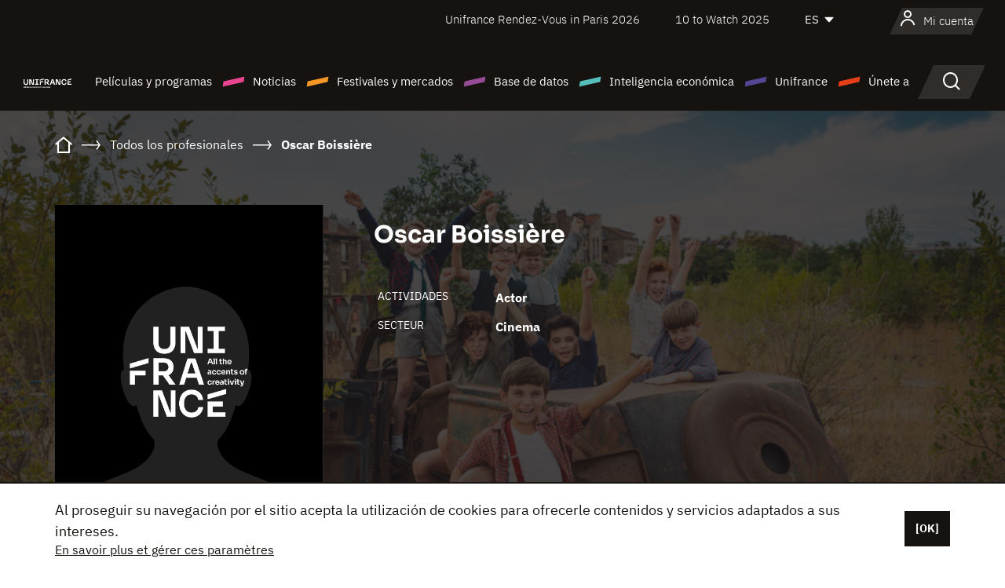

--- FILE ---
content_type: text/html; charset=utf-8
request_url: https://www.google.com/recaptcha/api2/anchor?ar=1&k=6LcJfHopAAAAAJA2ysQXhcpcbIYJi36tX6uIGLaU&co=aHR0cHM6Ly9lcy51bmlmcmFuY2Uub3JnOjQ0Mw..&hl=en&v=PoyoqOPhxBO7pBk68S4YbpHZ&size=normal&anchor-ms=20000&execute-ms=30000&cb=d9t9x6rvnnid
body_size: 49222
content:
<!DOCTYPE HTML><html dir="ltr" lang="en"><head><meta http-equiv="Content-Type" content="text/html; charset=UTF-8">
<meta http-equiv="X-UA-Compatible" content="IE=edge">
<title>reCAPTCHA</title>
<style type="text/css">
/* cyrillic-ext */
@font-face {
  font-family: 'Roboto';
  font-style: normal;
  font-weight: 400;
  font-stretch: 100%;
  src: url(//fonts.gstatic.com/s/roboto/v48/KFO7CnqEu92Fr1ME7kSn66aGLdTylUAMa3GUBHMdazTgWw.woff2) format('woff2');
  unicode-range: U+0460-052F, U+1C80-1C8A, U+20B4, U+2DE0-2DFF, U+A640-A69F, U+FE2E-FE2F;
}
/* cyrillic */
@font-face {
  font-family: 'Roboto';
  font-style: normal;
  font-weight: 400;
  font-stretch: 100%;
  src: url(//fonts.gstatic.com/s/roboto/v48/KFO7CnqEu92Fr1ME7kSn66aGLdTylUAMa3iUBHMdazTgWw.woff2) format('woff2');
  unicode-range: U+0301, U+0400-045F, U+0490-0491, U+04B0-04B1, U+2116;
}
/* greek-ext */
@font-face {
  font-family: 'Roboto';
  font-style: normal;
  font-weight: 400;
  font-stretch: 100%;
  src: url(//fonts.gstatic.com/s/roboto/v48/KFO7CnqEu92Fr1ME7kSn66aGLdTylUAMa3CUBHMdazTgWw.woff2) format('woff2');
  unicode-range: U+1F00-1FFF;
}
/* greek */
@font-face {
  font-family: 'Roboto';
  font-style: normal;
  font-weight: 400;
  font-stretch: 100%;
  src: url(//fonts.gstatic.com/s/roboto/v48/KFO7CnqEu92Fr1ME7kSn66aGLdTylUAMa3-UBHMdazTgWw.woff2) format('woff2');
  unicode-range: U+0370-0377, U+037A-037F, U+0384-038A, U+038C, U+038E-03A1, U+03A3-03FF;
}
/* math */
@font-face {
  font-family: 'Roboto';
  font-style: normal;
  font-weight: 400;
  font-stretch: 100%;
  src: url(//fonts.gstatic.com/s/roboto/v48/KFO7CnqEu92Fr1ME7kSn66aGLdTylUAMawCUBHMdazTgWw.woff2) format('woff2');
  unicode-range: U+0302-0303, U+0305, U+0307-0308, U+0310, U+0312, U+0315, U+031A, U+0326-0327, U+032C, U+032F-0330, U+0332-0333, U+0338, U+033A, U+0346, U+034D, U+0391-03A1, U+03A3-03A9, U+03B1-03C9, U+03D1, U+03D5-03D6, U+03F0-03F1, U+03F4-03F5, U+2016-2017, U+2034-2038, U+203C, U+2040, U+2043, U+2047, U+2050, U+2057, U+205F, U+2070-2071, U+2074-208E, U+2090-209C, U+20D0-20DC, U+20E1, U+20E5-20EF, U+2100-2112, U+2114-2115, U+2117-2121, U+2123-214F, U+2190, U+2192, U+2194-21AE, U+21B0-21E5, U+21F1-21F2, U+21F4-2211, U+2213-2214, U+2216-22FF, U+2308-230B, U+2310, U+2319, U+231C-2321, U+2336-237A, U+237C, U+2395, U+239B-23B7, U+23D0, U+23DC-23E1, U+2474-2475, U+25AF, U+25B3, U+25B7, U+25BD, U+25C1, U+25CA, U+25CC, U+25FB, U+266D-266F, U+27C0-27FF, U+2900-2AFF, U+2B0E-2B11, U+2B30-2B4C, U+2BFE, U+3030, U+FF5B, U+FF5D, U+1D400-1D7FF, U+1EE00-1EEFF;
}
/* symbols */
@font-face {
  font-family: 'Roboto';
  font-style: normal;
  font-weight: 400;
  font-stretch: 100%;
  src: url(//fonts.gstatic.com/s/roboto/v48/KFO7CnqEu92Fr1ME7kSn66aGLdTylUAMaxKUBHMdazTgWw.woff2) format('woff2');
  unicode-range: U+0001-000C, U+000E-001F, U+007F-009F, U+20DD-20E0, U+20E2-20E4, U+2150-218F, U+2190, U+2192, U+2194-2199, U+21AF, U+21E6-21F0, U+21F3, U+2218-2219, U+2299, U+22C4-22C6, U+2300-243F, U+2440-244A, U+2460-24FF, U+25A0-27BF, U+2800-28FF, U+2921-2922, U+2981, U+29BF, U+29EB, U+2B00-2BFF, U+4DC0-4DFF, U+FFF9-FFFB, U+10140-1018E, U+10190-1019C, U+101A0, U+101D0-101FD, U+102E0-102FB, U+10E60-10E7E, U+1D2C0-1D2D3, U+1D2E0-1D37F, U+1F000-1F0FF, U+1F100-1F1AD, U+1F1E6-1F1FF, U+1F30D-1F30F, U+1F315, U+1F31C, U+1F31E, U+1F320-1F32C, U+1F336, U+1F378, U+1F37D, U+1F382, U+1F393-1F39F, U+1F3A7-1F3A8, U+1F3AC-1F3AF, U+1F3C2, U+1F3C4-1F3C6, U+1F3CA-1F3CE, U+1F3D4-1F3E0, U+1F3ED, U+1F3F1-1F3F3, U+1F3F5-1F3F7, U+1F408, U+1F415, U+1F41F, U+1F426, U+1F43F, U+1F441-1F442, U+1F444, U+1F446-1F449, U+1F44C-1F44E, U+1F453, U+1F46A, U+1F47D, U+1F4A3, U+1F4B0, U+1F4B3, U+1F4B9, U+1F4BB, U+1F4BF, U+1F4C8-1F4CB, U+1F4D6, U+1F4DA, U+1F4DF, U+1F4E3-1F4E6, U+1F4EA-1F4ED, U+1F4F7, U+1F4F9-1F4FB, U+1F4FD-1F4FE, U+1F503, U+1F507-1F50B, U+1F50D, U+1F512-1F513, U+1F53E-1F54A, U+1F54F-1F5FA, U+1F610, U+1F650-1F67F, U+1F687, U+1F68D, U+1F691, U+1F694, U+1F698, U+1F6AD, U+1F6B2, U+1F6B9-1F6BA, U+1F6BC, U+1F6C6-1F6CF, U+1F6D3-1F6D7, U+1F6E0-1F6EA, U+1F6F0-1F6F3, U+1F6F7-1F6FC, U+1F700-1F7FF, U+1F800-1F80B, U+1F810-1F847, U+1F850-1F859, U+1F860-1F887, U+1F890-1F8AD, U+1F8B0-1F8BB, U+1F8C0-1F8C1, U+1F900-1F90B, U+1F93B, U+1F946, U+1F984, U+1F996, U+1F9E9, U+1FA00-1FA6F, U+1FA70-1FA7C, U+1FA80-1FA89, U+1FA8F-1FAC6, U+1FACE-1FADC, U+1FADF-1FAE9, U+1FAF0-1FAF8, U+1FB00-1FBFF;
}
/* vietnamese */
@font-face {
  font-family: 'Roboto';
  font-style: normal;
  font-weight: 400;
  font-stretch: 100%;
  src: url(//fonts.gstatic.com/s/roboto/v48/KFO7CnqEu92Fr1ME7kSn66aGLdTylUAMa3OUBHMdazTgWw.woff2) format('woff2');
  unicode-range: U+0102-0103, U+0110-0111, U+0128-0129, U+0168-0169, U+01A0-01A1, U+01AF-01B0, U+0300-0301, U+0303-0304, U+0308-0309, U+0323, U+0329, U+1EA0-1EF9, U+20AB;
}
/* latin-ext */
@font-face {
  font-family: 'Roboto';
  font-style: normal;
  font-weight: 400;
  font-stretch: 100%;
  src: url(//fonts.gstatic.com/s/roboto/v48/KFO7CnqEu92Fr1ME7kSn66aGLdTylUAMa3KUBHMdazTgWw.woff2) format('woff2');
  unicode-range: U+0100-02BA, U+02BD-02C5, U+02C7-02CC, U+02CE-02D7, U+02DD-02FF, U+0304, U+0308, U+0329, U+1D00-1DBF, U+1E00-1E9F, U+1EF2-1EFF, U+2020, U+20A0-20AB, U+20AD-20C0, U+2113, U+2C60-2C7F, U+A720-A7FF;
}
/* latin */
@font-face {
  font-family: 'Roboto';
  font-style: normal;
  font-weight: 400;
  font-stretch: 100%;
  src: url(//fonts.gstatic.com/s/roboto/v48/KFO7CnqEu92Fr1ME7kSn66aGLdTylUAMa3yUBHMdazQ.woff2) format('woff2');
  unicode-range: U+0000-00FF, U+0131, U+0152-0153, U+02BB-02BC, U+02C6, U+02DA, U+02DC, U+0304, U+0308, U+0329, U+2000-206F, U+20AC, U+2122, U+2191, U+2193, U+2212, U+2215, U+FEFF, U+FFFD;
}
/* cyrillic-ext */
@font-face {
  font-family: 'Roboto';
  font-style: normal;
  font-weight: 500;
  font-stretch: 100%;
  src: url(//fonts.gstatic.com/s/roboto/v48/KFO7CnqEu92Fr1ME7kSn66aGLdTylUAMa3GUBHMdazTgWw.woff2) format('woff2');
  unicode-range: U+0460-052F, U+1C80-1C8A, U+20B4, U+2DE0-2DFF, U+A640-A69F, U+FE2E-FE2F;
}
/* cyrillic */
@font-face {
  font-family: 'Roboto';
  font-style: normal;
  font-weight: 500;
  font-stretch: 100%;
  src: url(//fonts.gstatic.com/s/roboto/v48/KFO7CnqEu92Fr1ME7kSn66aGLdTylUAMa3iUBHMdazTgWw.woff2) format('woff2');
  unicode-range: U+0301, U+0400-045F, U+0490-0491, U+04B0-04B1, U+2116;
}
/* greek-ext */
@font-face {
  font-family: 'Roboto';
  font-style: normal;
  font-weight: 500;
  font-stretch: 100%;
  src: url(//fonts.gstatic.com/s/roboto/v48/KFO7CnqEu92Fr1ME7kSn66aGLdTylUAMa3CUBHMdazTgWw.woff2) format('woff2');
  unicode-range: U+1F00-1FFF;
}
/* greek */
@font-face {
  font-family: 'Roboto';
  font-style: normal;
  font-weight: 500;
  font-stretch: 100%;
  src: url(//fonts.gstatic.com/s/roboto/v48/KFO7CnqEu92Fr1ME7kSn66aGLdTylUAMa3-UBHMdazTgWw.woff2) format('woff2');
  unicode-range: U+0370-0377, U+037A-037F, U+0384-038A, U+038C, U+038E-03A1, U+03A3-03FF;
}
/* math */
@font-face {
  font-family: 'Roboto';
  font-style: normal;
  font-weight: 500;
  font-stretch: 100%;
  src: url(//fonts.gstatic.com/s/roboto/v48/KFO7CnqEu92Fr1ME7kSn66aGLdTylUAMawCUBHMdazTgWw.woff2) format('woff2');
  unicode-range: U+0302-0303, U+0305, U+0307-0308, U+0310, U+0312, U+0315, U+031A, U+0326-0327, U+032C, U+032F-0330, U+0332-0333, U+0338, U+033A, U+0346, U+034D, U+0391-03A1, U+03A3-03A9, U+03B1-03C9, U+03D1, U+03D5-03D6, U+03F0-03F1, U+03F4-03F5, U+2016-2017, U+2034-2038, U+203C, U+2040, U+2043, U+2047, U+2050, U+2057, U+205F, U+2070-2071, U+2074-208E, U+2090-209C, U+20D0-20DC, U+20E1, U+20E5-20EF, U+2100-2112, U+2114-2115, U+2117-2121, U+2123-214F, U+2190, U+2192, U+2194-21AE, U+21B0-21E5, U+21F1-21F2, U+21F4-2211, U+2213-2214, U+2216-22FF, U+2308-230B, U+2310, U+2319, U+231C-2321, U+2336-237A, U+237C, U+2395, U+239B-23B7, U+23D0, U+23DC-23E1, U+2474-2475, U+25AF, U+25B3, U+25B7, U+25BD, U+25C1, U+25CA, U+25CC, U+25FB, U+266D-266F, U+27C0-27FF, U+2900-2AFF, U+2B0E-2B11, U+2B30-2B4C, U+2BFE, U+3030, U+FF5B, U+FF5D, U+1D400-1D7FF, U+1EE00-1EEFF;
}
/* symbols */
@font-face {
  font-family: 'Roboto';
  font-style: normal;
  font-weight: 500;
  font-stretch: 100%;
  src: url(//fonts.gstatic.com/s/roboto/v48/KFO7CnqEu92Fr1ME7kSn66aGLdTylUAMaxKUBHMdazTgWw.woff2) format('woff2');
  unicode-range: U+0001-000C, U+000E-001F, U+007F-009F, U+20DD-20E0, U+20E2-20E4, U+2150-218F, U+2190, U+2192, U+2194-2199, U+21AF, U+21E6-21F0, U+21F3, U+2218-2219, U+2299, U+22C4-22C6, U+2300-243F, U+2440-244A, U+2460-24FF, U+25A0-27BF, U+2800-28FF, U+2921-2922, U+2981, U+29BF, U+29EB, U+2B00-2BFF, U+4DC0-4DFF, U+FFF9-FFFB, U+10140-1018E, U+10190-1019C, U+101A0, U+101D0-101FD, U+102E0-102FB, U+10E60-10E7E, U+1D2C0-1D2D3, U+1D2E0-1D37F, U+1F000-1F0FF, U+1F100-1F1AD, U+1F1E6-1F1FF, U+1F30D-1F30F, U+1F315, U+1F31C, U+1F31E, U+1F320-1F32C, U+1F336, U+1F378, U+1F37D, U+1F382, U+1F393-1F39F, U+1F3A7-1F3A8, U+1F3AC-1F3AF, U+1F3C2, U+1F3C4-1F3C6, U+1F3CA-1F3CE, U+1F3D4-1F3E0, U+1F3ED, U+1F3F1-1F3F3, U+1F3F5-1F3F7, U+1F408, U+1F415, U+1F41F, U+1F426, U+1F43F, U+1F441-1F442, U+1F444, U+1F446-1F449, U+1F44C-1F44E, U+1F453, U+1F46A, U+1F47D, U+1F4A3, U+1F4B0, U+1F4B3, U+1F4B9, U+1F4BB, U+1F4BF, U+1F4C8-1F4CB, U+1F4D6, U+1F4DA, U+1F4DF, U+1F4E3-1F4E6, U+1F4EA-1F4ED, U+1F4F7, U+1F4F9-1F4FB, U+1F4FD-1F4FE, U+1F503, U+1F507-1F50B, U+1F50D, U+1F512-1F513, U+1F53E-1F54A, U+1F54F-1F5FA, U+1F610, U+1F650-1F67F, U+1F687, U+1F68D, U+1F691, U+1F694, U+1F698, U+1F6AD, U+1F6B2, U+1F6B9-1F6BA, U+1F6BC, U+1F6C6-1F6CF, U+1F6D3-1F6D7, U+1F6E0-1F6EA, U+1F6F0-1F6F3, U+1F6F7-1F6FC, U+1F700-1F7FF, U+1F800-1F80B, U+1F810-1F847, U+1F850-1F859, U+1F860-1F887, U+1F890-1F8AD, U+1F8B0-1F8BB, U+1F8C0-1F8C1, U+1F900-1F90B, U+1F93B, U+1F946, U+1F984, U+1F996, U+1F9E9, U+1FA00-1FA6F, U+1FA70-1FA7C, U+1FA80-1FA89, U+1FA8F-1FAC6, U+1FACE-1FADC, U+1FADF-1FAE9, U+1FAF0-1FAF8, U+1FB00-1FBFF;
}
/* vietnamese */
@font-face {
  font-family: 'Roboto';
  font-style: normal;
  font-weight: 500;
  font-stretch: 100%;
  src: url(//fonts.gstatic.com/s/roboto/v48/KFO7CnqEu92Fr1ME7kSn66aGLdTylUAMa3OUBHMdazTgWw.woff2) format('woff2');
  unicode-range: U+0102-0103, U+0110-0111, U+0128-0129, U+0168-0169, U+01A0-01A1, U+01AF-01B0, U+0300-0301, U+0303-0304, U+0308-0309, U+0323, U+0329, U+1EA0-1EF9, U+20AB;
}
/* latin-ext */
@font-face {
  font-family: 'Roboto';
  font-style: normal;
  font-weight: 500;
  font-stretch: 100%;
  src: url(//fonts.gstatic.com/s/roboto/v48/KFO7CnqEu92Fr1ME7kSn66aGLdTylUAMa3KUBHMdazTgWw.woff2) format('woff2');
  unicode-range: U+0100-02BA, U+02BD-02C5, U+02C7-02CC, U+02CE-02D7, U+02DD-02FF, U+0304, U+0308, U+0329, U+1D00-1DBF, U+1E00-1E9F, U+1EF2-1EFF, U+2020, U+20A0-20AB, U+20AD-20C0, U+2113, U+2C60-2C7F, U+A720-A7FF;
}
/* latin */
@font-face {
  font-family: 'Roboto';
  font-style: normal;
  font-weight: 500;
  font-stretch: 100%;
  src: url(//fonts.gstatic.com/s/roboto/v48/KFO7CnqEu92Fr1ME7kSn66aGLdTylUAMa3yUBHMdazQ.woff2) format('woff2');
  unicode-range: U+0000-00FF, U+0131, U+0152-0153, U+02BB-02BC, U+02C6, U+02DA, U+02DC, U+0304, U+0308, U+0329, U+2000-206F, U+20AC, U+2122, U+2191, U+2193, U+2212, U+2215, U+FEFF, U+FFFD;
}
/* cyrillic-ext */
@font-face {
  font-family: 'Roboto';
  font-style: normal;
  font-weight: 900;
  font-stretch: 100%;
  src: url(//fonts.gstatic.com/s/roboto/v48/KFO7CnqEu92Fr1ME7kSn66aGLdTylUAMa3GUBHMdazTgWw.woff2) format('woff2');
  unicode-range: U+0460-052F, U+1C80-1C8A, U+20B4, U+2DE0-2DFF, U+A640-A69F, U+FE2E-FE2F;
}
/* cyrillic */
@font-face {
  font-family: 'Roboto';
  font-style: normal;
  font-weight: 900;
  font-stretch: 100%;
  src: url(//fonts.gstatic.com/s/roboto/v48/KFO7CnqEu92Fr1ME7kSn66aGLdTylUAMa3iUBHMdazTgWw.woff2) format('woff2');
  unicode-range: U+0301, U+0400-045F, U+0490-0491, U+04B0-04B1, U+2116;
}
/* greek-ext */
@font-face {
  font-family: 'Roboto';
  font-style: normal;
  font-weight: 900;
  font-stretch: 100%;
  src: url(//fonts.gstatic.com/s/roboto/v48/KFO7CnqEu92Fr1ME7kSn66aGLdTylUAMa3CUBHMdazTgWw.woff2) format('woff2');
  unicode-range: U+1F00-1FFF;
}
/* greek */
@font-face {
  font-family: 'Roboto';
  font-style: normal;
  font-weight: 900;
  font-stretch: 100%;
  src: url(//fonts.gstatic.com/s/roboto/v48/KFO7CnqEu92Fr1ME7kSn66aGLdTylUAMa3-UBHMdazTgWw.woff2) format('woff2');
  unicode-range: U+0370-0377, U+037A-037F, U+0384-038A, U+038C, U+038E-03A1, U+03A3-03FF;
}
/* math */
@font-face {
  font-family: 'Roboto';
  font-style: normal;
  font-weight: 900;
  font-stretch: 100%;
  src: url(//fonts.gstatic.com/s/roboto/v48/KFO7CnqEu92Fr1ME7kSn66aGLdTylUAMawCUBHMdazTgWw.woff2) format('woff2');
  unicode-range: U+0302-0303, U+0305, U+0307-0308, U+0310, U+0312, U+0315, U+031A, U+0326-0327, U+032C, U+032F-0330, U+0332-0333, U+0338, U+033A, U+0346, U+034D, U+0391-03A1, U+03A3-03A9, U+03B1-03C9, U+03D1, U+03D5-03D6, U+03F0-03F1, U+03F4-03F5, U+2016-2017, U+2034-2038, U+203C, U+2040, U+2043, U+2047, U+2050, U+2057, U+205F, U+2070-2071, U+2074-208E, U+2090-209C, U+20D0-20DC, U+20E1, U+20E5-20EF, U+2100-2112, U+2114-2115, U+2117-2121, U+2123-214F, U+2190, U+2192, U+2194-21AE, U+21B0-21E5, U+21F1-21F2, U+21F4-2211, U+2213-2214, U+2216-22FF, U+2308-230B, U+2310, U+2319, U+231C-2321, U+2336-237A, U+237C, U+2395, U+239B-23B7, U+23D0, U+23DC-23E1, U+2474-2475, U+25AF, U+25B3, U+25B7, U+25BD, U+25C1, U+25CA, U+25CC, U+25FB, U+266D-266F, U+27C0-27FF, U+2900-2AFF, U+2B0E-2B11, U+2B30-2B4C, U+2BFE, U+3030, U+FF5B, U+FF5D, U+1D400-1D7FF, U+1EE00-1EEFF;
}
/* symbols */
@font-face {
  font-family: 'Roboto';
  font-style: normal;
  font-weight: 900;
  font-stretch: 100%;
  src: url(//fonts.gstatic.com/s/roboto/v48/KFO7CnqEu92Fr1ME7kSn66aGLdTylUAMaxKUBHMdazTgWw.woff2) format('woff2');
  unicode-range: U+0001-000C, U+000E-001F, U+007F-009F, U+20DD-20E0, U+20E2-20E4, U+2150-218F, U+2190, U+2192, U+2194-2199, U+21AF, U+21E6-21F0, U+21F3, U+2218-2219, U+2299, U+22C4-22C6, U+2300-243F, U+2440-244A, U+2460-24FF, U+25A0-27BF, U+2800-28FF, U+2921-2922, U+2981, U+29BF, U+29EB, U+2B00-2BFF, U+4DC0-4DFF, U+FFF9-FFFB, U+10140-1018E, U+10190-1019C, U+101A0, U+101D0-101FD, U+102E0-102FB, U+10E60-10E7E, U+1D2C0-1D2D3, U+1D2E0-1D37F, U+1F000-1F0FF, U+1F100-1F1AD, U+1F1E6-1F1FF, U+1F30D-1F30F, U+1F315, U+1F31C, U+1F31E, U+1F320-1F32C, U+1F336, U+1F378, U+1F37D, U+1F382, U+1F393-1F39F, U+1F3A7-1F3A8, U+1F3AC-1F3AF, U+1F3C2, U+1F3C4-1F3C6, U+1F3CA-1F3CE, U+1F3D4-1F3E0, U+1F3ED, U+1F3F1-1F3F3, U+1F3F5-1F3F7, U+1F408, U+1F415, U+1F41F, U+1F426, U+1F43F, U+1F441-1F442, U+1F444, U+1F446-1F449, U+1F44C-1F44E, U+1F453, U+1F46A, U+1F47D, U+1F4A3, U+1F4B0, U+1F4B3, U+1F4B9, U+1F4BB, U+1F4BF, U+1F4C8-1F4CB, U+1F4D6, U+1F4DA, U+1F4DF, U+1F4E3-1F4E6, U+1F4EA-1F4ED, U+1F4F7, U+1F4F9-1F4FB, U+1F4FD-1F4FE, U+1F503, U+1F507-1F50B, U+1F50D, U+1F512-1F513, U+1F53E-1F54A, U+1F54F-1F5FA, U+1F610, U+1F650-1F67F, U+1F687, U+1F68D, U+1F691, U+1F694, U+1F698, U+1F6AD, U+1F6B2, U+1F6B9-1F6BA, U+1F6BC, U+1F6C6-1F6CF, U+1F6D3-1F6D7, U+1F6E0-1F6EA, U+1F6F0-1F6F3, U+1F6F7-1F6FC, U+1F700-1F7FF, U+1F800-1F80B, U+1F810-1F847, U+1F850-1F859, U+1F860-1F887, U+1F890-1F8AD, U+1F8B0-1F8BB, U+1F8C0-1F8C1, U+1F900-1F90B, U+1F93B, U+1F946, U+1F984, U+1F996, U+1F9E9, U+1FA00-1FA6F, U+1FA70-1FA7C, U+1FA80-1FA89, U+1FA8F-1FAC6, U+1FACE-1FADC, U+1FADF-1FAE9, U+1FAF0-1FAF8, U+1FB00-1FBFF;
}
/* vietnamese */
@font-face {
  font-family: 'Roboto';
  font-style: normal;
  font-weight: 900;
  font-stretch: 100%;
  src: url(//fonts.gstatic.com/s/roboto/v48/KFO7CnqEu92Fr1ME7kSn66aGLdTylUAMa3OUBHMdazTgWw.woff2) format('woff2');
  unicode-range: U+0102-0103, U+0110-0111, U+0128-0129, U+0168-0169, U+01A0-01A1, U+01AF-01B0, U+0300-0301, U+0303-0304, U+0308-0309, U+0323, U+0329, U+1EA0-1EF9, U+20AB;
}
/* latin-ext */
@font-face {
  font-family: 'Roboto';
  font-style: normal;
  font-weight: 900;
  font-stretch: 100%;
  src: url(//fonts.gstatic.com/s/roboto/v48/KFO7CnqEu92Fr1ME7kSn66aGLdTylUAMa3KUBHMdazTgWw.woff2) format('woff2');
  unicode-range: U+0100-02BA, U+02BD-02C5, U+02C7-02CC, U+02CE-02D7, U+02DD-02FF, U+0304, U+0308, U+0329, U+1D00-1DBF, U+1E00-1E9F, U+1EF2-1EFF, U+2020, U+20A0-20AB, U+20AD-20C0, U+2113, U+2C60-2C7F, U+A720-A7FF;
}
/* latin */
@font-face {
  font-family: 'Roboto';
  font-style: normal;
  font-weight: 900;
  font-stretch: 100%;
  src: url(//fonts.gstatic.com/s/roboto/v48/KFO7CnqEu92Fr1ME7kSn66aGLdTylUAMa3yUBHMdazQ.woff2) format('woff2');
  unicode-range: U+0000-00FF, U+0131, U+0152-0153, U+02BB-02BC, U+02C6, U+02DA, U+02DC, U+0304, U+0308, U+0329, U+2000-206F, U+20AC, U+2122, U+2191, U+2193, U+2212, U+2215, U+FEFF, U+FFFD;
}

</style>
<link rel="stylesheet" type="text/css" href="https://www.gstatic.com/recaptcha/releases/PoyoqOPhxBO7pBk68S4YbpHZ/styles__ltr.css">
<script nonce="GnXjamhFP0CTBrScsJE-wQ" type="text/javascript">window['__recaptcha_api'] = 'https://www.google.com/recaptcha/api2/';</script>
<script type="text/javascript" src="https://www.gstatic.com/recaptcha/releases/PoyoqOPhxBO7pBk68S4YbpHZ/recaptcha__en.js" nonce="GnXjamhFP0CTBrScsJE-wQ">
      
    </script></head>
<body><div id="rc-anchor-alert" class="rc-anchor-alert"></div>
<input type="hidden" id="recaptcha-token" value="[base64]">
<script type="text/javascript" nonce="GnXjamhFP0CTBrScsJE-wQ">
      recaptcha.anchor.Main.init("[\x22ainput\x22,[\x22bgdata\x22,\x22\x22,\[base64]/[base64]/[base64]/[base64]/cjw8ejpyPj4+eil9Y2F0Y2gobCl7dGhyb3cgbDt9fSxIPWZ1bmN0aW9uKHcsdCx6KXtpZih3PT0xOTR8fHc9PTIwOCl0LnZbd10/dC52W3ddLmNvbmNhdCh6KTp0LnZbd109b2Yoeix0KTtlbHNle2lmKHQuYkImJnchPTMxNylyZXR1cm47dz09NjZ8fHc9PTEyMnx8dz09NDcwfHx3PT00NHx8dz09NDE2fHx3PT0zOTd8fHc9PTQyMXx8dz09Njh8fHc9PTcwfHx3PT0xODQ/[base64]/[base64]/[base64]/bmV3IGRbVl0oSlswXSk6cD09Mj9uZXcgZFtWXShKWzBdLEpbMV0pOnA9PTM/bmV3IGRbVl0oSlswXSxKWzFdLEpbMl0pOnA9PTQ/[base64]/[base64]/[base64]/[base64]\x22,\[base64]\\u003d\x22,\x22w44tw4/CmcK1wrcew5/DrsO7w4nDllBadjNHSixFOhrDh8Odw6nCo8OsZBxaEBfCsMKiOmRiw4pJSkRsw6QpdgtIIMKjw5vCsgE/ZsO2ZsOTR8Kmw55iw5fDvRtEw4XDtsO2UcKyBcK1KMObwowCTz7Cg2nCv8KDRMObBC/DhUEhOj11wp4uw7TDmMKGw49jVcOwwqZjw5PClSJVwofDnDrDp8OdEjlbwqlDD15Hw73Ct3vDncKmJ8KPXA8DZMOfwp3CpxrCjcK/WsKVwqTCiVLDvlgoLMKyLE7Co8KwwokpwpbDvGHDr3tkw7dzYDTDhMKkEMOjw5fDtxFKTCRCW8K0cMKkMh/[base64]/[base64]/CmcOWIsOQw5t7wr48XMO/wq/[base64]/Cr8KWX2fDvTfDhXnChGQdw45rSC/Cm8OVV8Kdw5rCkMKRw4XCg0IhNMKmYT/DscK1w5DCkTHCij7CmMOia8OlS8Kdw7RmwqHCqB1sMmh3w4BlwoxgBHlgc35Dw5Iaw61Sw43DlWgyG37CosKDw7tfw7UPw7zCnsK8wpfDmsKccMO7aA9Jw5BAwq8Aw5UWw5cNwr/[base64]/Du21Ywqp1w7YTKgQfNS7DuinDisKLFsOrZhnDmMKGw5B3LxBuw5HCgsKQYyDDhDFvw7fDisKrwq3CoMKaa8KuRWJXSThpwotewoFFw49PwoLChErDhn3DpiNiw4fDqH8Fw49JY3UHwqPCogbDgMKtOy5/CmDDtEDCtMKHH1LCusORw7h5IxJdwrVbY8KeJMKZwrtIw4QGYsORQsKXwrxPwrXChGfCp8KOwoo3bcOrw4ZmVlnClUReFMOYfsOhIsKBcsKwb0XDgR/DrE/Dln/DthvDtsOTw5p1wrVtwo7CqcKpw4LCp2g6w5MSKMK/wrrDuMKPwpfCmxAzQsKRWMOow6EuZ1/Dt8O/wr4nI8KkA8OCHHPDpsKdw7RoOkZgejPCjD3DrsO3NzTDgnROwpfCsjbDmTvDmMK3AlLDvk7CjsOyf30qwpURwo42TsOzTmEFw4nCiXHCgcKsG1HCgmzCmTZbwpTCkUvCjMONwqTCoiQdZ8K4V8KKwqtpUMKpwqMSScKIwqDCuh5dSyI/WX7DtQhHwokeZFpOdQBkw4wFwrbCrTFJIMOmTBPDiAXCtHnDrsKQQcKDw6VTdRkfw747e08dZsKgTWEFwonDrDNFwrwwa8OWHXA1A8KVwqbDisOcwoPDkcOVXsOYwowmRMKaw4rDiMOMwrbDmWEhAh/DsmU8wp3Cn0nDrSklwrIvKMKlwp3DnMOOw6/CpcO0DXDDojg6w7jDkcK4M8Kvw5kbw7XDnW3Cmj7DpXfCiUBZesOJRh/DpQwywonCn19hwqliw6ZtOWPDs8KtFcKgUMKPTcO6YsKVdcOPXSBJC8KBVsO2ckZAwqnCuQ3CiXHCnT7ClEXDmGNkwqUcP8OcfXQIwoTDkw19DEzCmlctwqPDsWvDl8Ktw53CpFwuw73CoBkNw5nCocOxwonDmcKgMU3CsMKnLBonwowzwpdrwo/Dp2TCmgvDqXFuWcKNw6shWMKlwpMEUnDDl8OKHyR2BsKXw7rDnC/[base64]/DpMKCDxkGD8OtwrXCuDjDpsOpY0Y/wpnCssKDO8OCcGLCqcO1w5rDtMKCw4DDnmZQw5l2cgV7w71nahEqIXXDo8O7BUjCinHCqWLDosO8HGjCtcKuFDbCskzCrVRwGcOnwqPCn2/DvX0fEWzDv0/DjcKuwoUmGkIARMOffsKiwqvCgMOlDCDDvUvDt8OCOcO6wpDDusKkUkHDv0XDqypZwonCrcO6OsOxfjVlX3vCtMK5HMOyKsKdK1HChcKQJMKVfTLDugvCsMK8LcKQwqgsw5PCqMOTw6jDjio/[base64]/CqMK1wo81AHtNd8OeLA3Ckk0nwoUIw6jCrADCvhvDrsKEwpcMwpXDmjTCksKPw73Cmz/[base64]/PCDDoF12BS/DoTAlDMOxwo3Cvy48w4bDncKtw5ENDcKIwrzDrcOvNcO9w7jDgSDDgh4/dsKzwrUkwpt4NcK1w49LY8KWw7bCq11SXBjDgTw9ZVxaw4fDvF/[base64]/w5BOwpLDs8ODw51xwqVBw6Arw7zCmHhAw7NBw7/DiMKtw4bCiiDCsRjCuErDgELDusOCwpTCi8K7wrZTfjcEUhFMXE/DmDXDjcOFwrDDl8KuEMOww4BKFGbCsk9wFHjDmQwVTsOwbMOyAwzCryfDvTDClynDnDPDu8KMAkJLwq7DnsO1LzzCo8OWMsO7wqtTwoLDk8OCwqvCo8O+w5XDj8OLS8K2DVbCqcK5E3Udw6HDrCfCkMK6OcK5wq1Awq/CqMOKw5sTwpLCjXIxH8OEwpgzMkAXf049aEgedMOTwphbW0PDiRjCqQcQNGDCl8Knw7wUQlwxw5clX254ay1Xw6VywokFw5Ucw7/Ci1jDgm3CuDLCjRHDmWBILjs/eVjCpkkgOsOJw4zDm2LChMO4QMObJ8KCw6TDs8Kia8KKw6Rpw4HDgzXCo8OFdi4pVgw7wodpGAdAwodbw6Q9X8OYPcO8w7I8CF/[base64]/[base64]/CoEMEw7wdwr7CtlVSwo1Nwp43H0XDmndvBnkPw47Dn8OZScKeIUjCqcKAwqY2wpnDnMKdD8O6wql8w4NKYEo8w5ViEHPCiw3ClB3DsWPDrD7DvUpdw7vCvh/DpcORw47CnCnCrcOlX1hwwrhUw5wmwpHDj8OEVzZsw4Y0woF4RsKpXMO7f8O4QCpBU8KwPxvDksOOGcKIXANRwr3DqcOdw6HDncKOMmtfw5g/EDHCvkXDkcO7PcKxwqLDtT/DhMKNw4Vhw6M/wo5jwpZsw6TCoCR3w4EUQm9EwrvDucKTw7rCuMKgw4LDk8Kvw7YibEUMT8K7w7E0SGctGn51KlvCksKCwpMABsKbw5A0ZcK0Sk/CnzzDscKqwp3Dl1Aaw73Cl1BSFsKxw73DkFMJQcOZdlXDmcKXw7/[base64]/DucOiw6PDiX/[base64]/CpcOAYE7Cn19+w7vCpBckwrNQCXPCq0Viw7sOSwzDugvCv0/CtlF2YAEjGsO7w7VkH8KBLQ7CusODw4jDksKoWMOiaMOawonDmyLDkMOxUmQewrzDlBHDn8KJMMOLA8Ovw7TDkMOaDMKQw7vDgMOlb8OswrrCusOUwojDoMKoAhADw5/Doi7CpsKxw6xeNsKcw51OI8OrJ8KMQ3DCuMKzDcOqXcOwwp4WdcKGwoXDv0d4wpwfUjExE8O/USvCu2AJGMOjZ8OXw6rDvwfCjV/DmUVDw5vCuEUJwrrClg5LJwXDnMOjw7wDw6dxYyDCp0dvwq7Cm0ARFmDDmcOlwq3Chw0Sf8Kuw4JEw4TCvcKnw5LDicKNe8O1wqMyKcOkdsKVbsOAO1Uowq7CkMKGMcK9WyBAFMOpGTbDiMK/w4ghW2TDoFfClxXCgcOsw5bDqSvClwDCisO4woUNw7xFwrsVwr7CmMKlwqzDvxJaw6hRQnPDhMK1wqxAd1kNWktmcmHDlsKWfX4DVS5iP8OGdMOQJsK5VRPCrsOvFxPDkcKDB8KDw5vDpDRcIxIawq55f8OVwrLDlz1FDMKgUz3Dg8OLwrpYw7M+M8OIKU/DiRTDlH0qwrgKwonCuMKow5LDhmcHDwd7YMKXR8OnH8OpwrnDkz9lw7zCpMOXTWg1VcKnHcOjwpDDjMKhOTTDkcKFw5Ycwo82YwTDtMKMfyPCh3Bow6LCqsKoN8KNw4rChV04w6HDi8K+LsOHN8OgwrwvLGvCsz4wZWwewpnCvwwkLsOOw4jCogTCisO/woYoDSXCi2XCosOpwq8qLAR3wpMnXEnCvlXCmsK7Sik4woHDv1INVEIKXRI/WTDDtSdFw7kbw7RPAcKIw5dqWMOGRMKFwqBkw5EkdQQ7wr7Dnks5w6toA8OZwocBwofDmEjCnDIAJsOjw59IwrRAXsKlw77DhinDkVbDoMKJw6XDqE5OXhZRwqnDrh8Yw7vCmSfCtVTCllQgwqZHWcK6w549w4JJw708F8Kaw47Cn8Kjw4lBUB/CgsOxLzYvAcKGXMOTCQfDpMOfI8KXTAxQfcK2aWzCmsOEw77DmsOtCgrDhMO1wp3DgsKwMxkawq3CoEDChWxsw5gfIsK5wqoJwrwOV8OMwovCmwPCjAQgwp7Cm8KFASrDssOvw48oO8KoAR/DrELDrcKhw5XDsx7Cv8K9VifDrjzDujNtU8KLw6I7w4E6w6xrw59cwrM8TUF1HH5+c8K4w4zDv8KqVXjClUzCpMKhw5ddwr/CqcKRdizCkW1BWMOcI8OaNibDvDtyZMOtLQ/[base64]/DlsOZYCAZPcOsMMKmwp7Cr2jDpsO6NMOTw5Bow4nCr8OAw5HDs1TCg3zDgsOdw6zCj2PCl0TCosKiw6kEw4ZKw7B/WQABw5/Ds8KPwowqwq7Dn8KgZsOLwq4RJcKFwqZUY1zCliB0w50cwowBw5Q/w4jCvMOZBGvCk0vDnhvCkDvDoMKlwoLCksOSRsOQVsOAZVZCw4dzw4HCl0jDtMO8J8Ojw4x7w4vDlyJvATrDlgbDrCV3w7LDgjQ/[base64]/CtcO6GX3Ds3kvO8OUBzA3w5XCiMOIAG/[base64]/[base64]/CoxsxBF1qw6jCnGHChsKYf8O4wpJHKMKCLsONwrHCtWdDaEEfBMK3w7MmwrVBwo9TwobDsAHCocOww4Q1w43DmmAww5Y8XsOJN0vCgMKZw4fDiyPDoMK7woHClx8mwrB/w49OwolLw4JaJcOkOFnDpn/CpcOIOXHCnMKbwpzCisOYPTRUw7fDuRkWRjbDnGrDo1AHwoBpwpDDkcOdCS5lwqgKZMKrKxTDrlZed8K6wrTDlhPCssK2wr0DQE3Cin11M1nCmnAewpnCskd0w5rCi8KIX0LCm8O2w7fDlWV/BU0hw4NxGzXCg2Iaw5XDk8O5wqrDnRHCjMOpT3LCiX7ChFNhNggmw7gAWsK+J8OHwpXChhbDnzfCjn10SFAgwpcYBsKAwpthw5gNY2keM8OyJQXCpsKQAwAfwpvDqDjCnF3Ckm/CvlwiGz8fw71iw5/DqkbCoUXDmMOjwrEAwrDDlR13KF8VwrHCr3hVBAJkQz/CjsKXwo4Iwq42wpoybcOXf8KLw64dw5MvZn7DsMOvw5VFw7jCuQUzwp58bcK2w5rDv8KIZMK1aWDDisOUw5vDiyE5dnMIwp4HNcOIQsK4ZS/DjsKQw7HDusKgH8O9GAI9IX8bwofCrXNDwp3Dv0LDgUs/[base64]/[base64]/DlQnCk0tsMV/DjV3CvMO5wpVdwqnCkDHDn8Ogwp/CpcOzWwhyw7PCocOnDMKaw7fDnT3DmFHCqsKCwojDgsOIOjnDnk/[base64]/CkcKWw45ewr0vw6cXchfCmiHChsKyw6x4wqk3a3YuwpQ9OMOtZ8Kob8OUw7Bvw5/Cn3Eww4vDicKwRR3ChcKJw5p3wobCusOjEsOGcGHCvCvDshHCuXnCmRzDuVZqwq1Xwo/DlcOnw7s9wpEdYsOjNw8BwrHCkcOjwqLDjUJLwp1Cw57CrMK7wp9PS0jDrMKqVsOCwoITw6nCjMK8NcK/[base64]/DhCDCkgvCpBkTecKqw58Hwpoxwr4qwpFdwoHCnw/[base64]/DqcOwFsKzwqbDiz7CrDfCpMOXd1YLa8ODPcOjZGYbIzV5wpPCinllw6/CvsK1wpMYw6vCpsKIw5EUJlcRC8OWw6PDnBRnHcKgTxkKGSxAw7g3JMKqwozDugFiOmNPIMO6wq8owq0awqvCvMOpw78eZsOwQsO5EQjDg8OLw6B9S8O7BjdlQsO7DTPDozQnwrpYG8OCQsOZwr5zdD9NWsKNJF/DuzdBd3PCvGDCtTtNSMOCw7XCtcKPZSFpwqoIwrtNwrNkTg8PwqYxwo/DoSHDgcK3JHw2FMOUGzkwwpYkWyISJHpHcjMGFcKyV8OjQsOvLlvCkzHDqE9lwqsjVCwPwrbDh8KJw57CisKbJ33Dlggfwrllw7kTVcKcRXfDinwVc8OOX8KVw5XDrMKmWSp/Y8Osa0tyw7TDrVE1FDtOJxYVRhIbKsKmdMKrw7EQHcOqUcOZFsKOXcOIHcOGYMKnEMO2w4YxwrEvYMOPw4JlawMNFEEnAMKabRFoDEhZwoHDmcO9w69sw6VKw7UdwqFTDQ9OUXrDu8KZw7IbGGrDj8ONdsKhw7/[base64]/DrMO1w5vCqiPCs8O2MwvClBjCvMK2MsKLDmnCnMOqDcOEwoR3LUNTIcKlw7dcw6rCsDdYwp/CtMOvaMKXw7QJw7kQYsOuATjDiMK8fsK1ZTZvwqnDssORD8Kawqt6wpt3fBMBw6bDuy80B8KvH8KCUkcBw4Ytw4TClsOdB8Oyw6dkGMOpJMKsfyA9wq/CncKEQsKlJcKWcsO/T8OJJMKbPnUfF8KqwosnwqbCoMK2w6BHID7CtMO+w57Csi12TQ8+wqbCvX80w6PCrjHDqcOowp9Cc0HCtcOlehDDn8KEfQvCi1TCgH98LsKYw6XCqcO2wpJDLcO5B8Knwqhmw6rDm2BzV8OjacK7Ri05w5TDg1Rww5YzLsKiAcO2RmTCqVc/FcKXwp/[base64]/Dhw3DmHfCrj7CpcO1woXDonTCsjxIRcKyw7XCtwDCtRrDomQewrMwwoHDuMOJw5fCsiVxUcO8w7TChcKFc8O+wq/[base64]/[base64]/DvMOqw5zCs8KuXwdIIcK3wp7Do04ORkgcwqAiAGnDtnbCjD9WVMOlw78Iw4jCq2zDjXDDpCTDsWDClzbDtcKXDsKUQwpDw4AjNxRmwogFw48PKcKtHhMyT34hChkiwpzCqmDDuirCnsOgw78Nw6EAw5fDncKLw6kiU8OSwqvCuMOVJg7Cn3TDrcKTwrU8w7cvw5s/[base64]/[base64]/CvMOQWRHCrV9JPcKPVi3DncORw4YcXzpbbioFHsO5wqPClsOCPS3CtgMcGlU2e2PCrw1MQA4RSAUWc8KvKl/DncOtK8KBwpfDncKnYEcfVnzCqMOrfsO1w7HDqR7DnnnCo8KMwrrChQALX8K/[base64]/DpxsdwpXDpXlrwonCmWdmw5PCgjpbwoEIw4MkwoYVw4puw68+K8KhwovDoVTCncOMPMKLUMKfwo/CkhtZCS4Ld8KGw43CjsO6KcKkwplgwrQxKgBEwqvDmXA/[base64]/CoRbClgYzVsOpajjDq1wrQsKkw4XCoUFgwofCpBt9aWPCsHXCiR5hw61TFsOpSRxdw48YICx3wqzCmAnDhMOkw7JxNsOWJMOhT8Kmw5liWMKMwqvCvMOWR8Ksw5XCm8OvSF7DhcKYw5w/[base64]/CkHRNFMOYw6gfWsKiw7YCGcKdwpdgw4VsT8OpwoDDp8OeTmIBwqfDjsKfEGrChHnCncKTUn/Cn29qM1Uuw7/Cj3DCgzzCqB4cBAvDrDLCkFp3OxB2w4fCt8OCWmPCmmUILU9OT8OPw7DDpX5nwoAhw5shwoR4wr/Cr8KIFyrDlsKcwrczwrLDr0Ekwq1IBnw/T27CglLCvXwYw6oucsKvJRduw4/[base64]/DmcKjTMKkcwljfF96w4kyd2tcCMONS8Krw57ChMOTw5YvccOPEsKmOQIMGsKyw6PCqlDDkVXDqG/DsHRrAMKrecOTw4dWw5M+wqpaPjzCusKZeRLCnMKpesK7w6ZEw6VjHMKzw57Cs8Ojwq3DlQHDhMKhw4/Cv8OpeWHCtX4Kd8OPwpHDicKxwoFQDjsgZTbDqiYkwqfCg1stw7nCsMO2w7DCksO9wqjCn2vCr8O5w7PDikvCpXvCiMKiUwppw7g+fEDCuMK9w47CuAbCmUPDssOTYz5Hwo9Lw68rGTAoYnUldQJcF8OzNMO9EcKpwrPCuTPCl8OVw7BcKDtXPRnCvUU5w6/Cg8Orw77CnlFWwpXDugBmw4rDgi4ww7oaSMObwq43EMKIw61kUXRKw6fDonEpHGEpVMKpw4Z4SjIcNMKwdRbDoMO2EE3ClMOfOcKbJkfDp8K6w7h6HcKaw6RzwqTDqXx7wr7CvkfDi1/CscKtw7XCqTZEJMOSwp0KWD3Co8KGFUwZwpEeI8OrVT1uZsO4wpt1dsKCw63Do0/ChcKOwoMSw6NUP8O8w4s+VFFkXxVHw7dnew7DkXxZw5XDkcKJWkAJb8K9K8KLOCsMwoDCiVB1SixzNcKPwrTDlhwaw7Elw6ZcR1HDmAzDqMK5M8KswprDu8OzwoLDgMOjEDvCr8K9TRDDnsKyw61vw5fDtcKTwrAjf8O9wr8Twr8Ewq/Cj2cjw7Q1HMOjwqdWD8ONw4bDssODw7omw7vDncOZe8OHw55OwozDph4pAsKGw5Yqw4PDtSbCkTvCtjESwogMMnbDjmTDmAQ7wpTDu8OlaSl9w7ZhCEnCnsOvw5vDhinDpzjDgWnCsMOww75Nw5U6w4bChHXCjMKNfsK/w78eZXJKwr0swr9PWV9pYMKqw6h3wo7DhhcbwrDCpUjCm3PCvk1qwpLCg8KqwqfDtRQawpE/w7RRBcKewqjCp8OSw4fCncKcNh4kwrHCk8Ore2zDg8OEw4Mnw67Dv8KWw6FRbGHDusKkES3CmsKkwp56LhZzwrlmBcOjwprCscO2GlYQw48TdMOfwploCwhRw7ZBQ0nDqcKBTwzDn2EMVsOXwrjChsOsw4LCosObw65zw7HDrcKWwo4Iw7vDu8O0wozCmcK/QFIfw7XCiMOTw6fDrAoqEAFGw5DDhcObOnDCsHzDsMKpVHfCvMKCOMKYwqbDnMOWw4LCmMKfwoREw4wvwoMEw4bDnnHCmWvDsF7DvcKOw4HDpzF/wqRtdsK5HMK+MMOYwr/Cn8KNWcK/wot1GXxYCcK+F8Ouw70ewrRjU8Kgw7oraCl6w753QsKgwpEyw7PDk21ZeTXDvcOnwo/CvcOcC23Cj8OowpdowqcPw5oDMsKnZzRFOMOMeMKLBsOaLzbCjWUmw6jDkUdSw6xLwrBZw7XCtkF7KsOTwpjClwk4w7TCqnnCucKiPHLDn8OEF0hgfEM/GcKgwrnDoXnCpsKzw6PDmV3DgMOyZgbDtStswolPw742woLCvcK0wqglHsKHYS7CknXChg7CmVrDrVoqw5/Du8KjFgk0w4cpY8ODwo4FW8OdS2cpbMOwcMKGGcOuw4PCoEDClAsoFcOvZjTDv8Kvw4XDp1VDwpxbPMOAIMOpw7nDiSdYw6/CvS1ow6bCj8OhwqjDq8Ohw67DnnzDm3VRwo7CslLCpMKKZRtDw4/CssKLf0XCtsKbw7kHB1zCviDCsMKiwrXCkhAhwojChSTCpcOJw74Iwp5dw5/DsBUMPsKCw63Dt0h6DsKFQcK1ODbDosKJSj7CocKbw7Epwq0NIifCqMOKwoEEQ8ODwo4vPMONYcK/[base64]/DsFbDvkA+QnFCaSfClcKAcl4Iw4fCvcOiwpZ1OMORwoB8ZA7CnmECw5bCvsOPw5LDhHUgYTfCrF96wq0VMsKfwpTCrxjCicKNw6gEwqMww4lCw7o7wpjDk8OWw7rCpsOdDcKgwpNBw5TDph0LacK5LsOLw73DtsKNwprDncKtSMOEw6/DpQtcwqdtwr9IYzfDnV3DghFuaW5Uw7ddZMOyM8KxwqpDNsKKbMOOTidOw7vClcKAwoTDl03CuA/Ci0h0w4ZrwrVnwo3Cjix0wr3CmU8wAsOEwpFFw4jCrcKnw7Fvw5AADsK/e0nDh210JMKHIjsJwozCp8K8ZMOTKyMow7dYf8KBJMKBw6E2w5XCgMOjfgo0w6g+wofCggDCqsOfZsO+KjjDqsOLw5V7w40nw4LDtk7DgUxKw7gYFSDDjRsVHsOBw6vCpVcZw5bCpsOcXXIvw6jCs8Khw4bDusOHYi15wpExwqrCgBAbQD/DsxPCoMOKwoLCvj5eJ8KNNsOPwobDlkjCvkTCqcKAC3ohw7VMO2jDh8OPa8Kyw7XDnBHDpcKmwr1/WABnwp/CmsOSwpdgw7nDt27CmwvDoxtqw7DDp8KqwozDksK+w5/DunMuw4dsYMODBTfCnTTDlRcgwr4ne2M6BcOvw4oWWghCYUjDswvDncKHKsK5b0PCqCIdwoBEwq7Cv2hJw4AyRxvDgcKywq91wqrDpcO3Pgc7wqbCscK3w5p/dcOhw54Fw6bDqsO0wogmwp52w7/CgsKVXSzDiRLClcOYeG98wrRlDHDDmMKaLMKpw4lUw4hHw4vCjMK/w5l8w7TCvsOGw5LDklZwEVbCmsKqw6TDunlzw5ZswqLCsll0w6rDrn/[base64]/Cv1djw4DCi8KWEDfDn8OLw4Z/KsKVGTQeB8KrXsOxw6HDvmspZMObb8Ovwp7DgBrCmMOye8OxISXCs8KDO8K9w6YBRmI6c8KfNcO/w5/CpsKxwp0xacK3VcKZw78Pw4LDl8KDAmLDkg4ewq5BD35Xw4rDijzChcKVeBhCwogDMnjDhcOwwr7Cr8O1wrHCv8KNwq/DtjQwwpjCkX/CksKjwpI+YyvDh8OZwqPClMO4wqdBwoXCtk4gQDvDnU7CpA0FQmTCvxcBwqfDuFAWAMK4MXRsJcKHwo/DqcKdw6fCmR1sccOjOsOrNcKBwoRyDcOBEMOkwpfDv1rDtMOKwoJnw4TCsCcsVXHClcO+w5pyBHh8w4J7w6t4fMK1woLDh0E/w7IEbCnDksK8w75lw5nDmMKHb8KKaQ9kBAtwDcOUwqzCr8KcGR5Ew4tEw5TDosOOw4kswrLDmBkkw6fCmxDCr2zCk8KAwokKwp/Cl8Ohwpcow4vDjMOKw6rDmMKpS8KuNDnDtWw0w5zCq8KawqM/wpzDucKhwqF7Ii3CvMOqw5MJw7R2woLCn1Brw7tKw43DjFhcwrBiHGfDgMKiwpgCHUgtwpTDl8OYNEkKKcKUwolEw4dCc1FAdMOfw7QeYmFIex0yw6VQfcOKw4Fowr8xwoDCp8K4wpEoD8KobTHDt8KKw4bDq8KGw7xUVsOxVsO1wpnCviF/WMKMwqvDh8OewoAKwr/DhX4pf8K7I24BDsOnw4URB8K8fMO5LGHClkJxOMKwWQvDm8OrCCnCmcKvw7rDhcKCH8OeworDuVfCmsOawqfDsTzDinzCrcObDsKCwp0+UkpHwosQBT4Uw4/Cv8K6w7HDu8K9wrPDsMKswqBXeMOZw4XCisO7w7E3QizDhEsHBkEiw4o8w5liwpnCvU3Dm2IaDVLDnsOEVQvCoQnDpcO0PkPCicK6w43CgsKkLG00PnBQLcKVwp0cWUDCtlIJw6HDvmtuwpIhwrrDpsOQMcOZw6zCuMO3ClHDmcO/H8Krw6ZswoLCg8KiLUvDvTgCw6bDg3A5aMKGFl82w6DDjMOWw7PDkcKrIW/Cpjh5GsOpFsKvR8O1w48mK2/DpMOOw5DDsMOmw5/Cu8Kpw65FMMOzwpXDucOWeA7Dq8KbL8KMw5x/wrzDocOQwoxebMOoR8KRw6E9wr7ChsK2V2vDvMKhw6HDrHUGw5ZFQMK0wp9WU23DhsKXGUdiw5nCnFtDwq/DuFDCtwjDiQXCkg9fwonDnsKvwpvCnsOdwqMKY8OgfcOTVsKZNUfDs8KyKTk6w5fDl09LwpwxGX0MHkQlw6zCqMO7w6XDo8OxwrMJw6tKfmIpwqhCKBjCicOvwo/Di8KIw4bCrw/Dmnd1w4fCn8ODL8OwSzbCpUrDt0fChMKDZQtSF3fCoQbDpcKBwrE2QyZ2wqXDmGFHM0HCqy/[base64]/wo4Tw5l3wp7CusK6VH3Dm8KZLQ5Yw5I1ADgzw73DgUvCjXzDiMOgw48eRXrClAFow4/CkH3DmcKpZcKlV8KtURLCrMKqd3nDqX40ecKzfMOdw5Niw4RNHg9/[base64]/CmcOww7BcH8K4IiJLwqXDvcKSbMKhc8KfNMKtwoMXwr7Dv353w7xyUykww6XCqMKqwprCozVle8OLwrHDqMKXbcKSG8OoZWcbwqVkw7LCpsKUw6PCssOQK8OcwrNLw7UOaMO2worCrAocWMO5Q8OYwrVfGEbDn1LDuF/DvWXDhsKAw5lmw4LDrMO6w7N1Eh/Cq3nDjDU1wok0eWnDjV3CscKwwpNNKFhyw4XCicKuwprCqMKMKHxZw5sKwoAAMD9ObcKJdBbDr8OBw6/CocKcwrDDp8O3wpLCoRvCvsOvMCzChy4xIkhbwovClMOULsKoNsKsI0vCssKPwpUhGcKuAz5rCsK+YcKJExvCqTbCncOmwqXDmsKudsKewojCr8Ksw57DnxEuw5YBwqMyIn80OCJnwr3Cm2bCoiXDmwvDrCzDn0/DmQPDiMO9w4YpLk7CuExtGcO5wpcSwoPDtsK0wrcew64MAcOgJ8KCwpJrL8KywpzCp8KZw4Nhw7t0w5cwwrofB8OtwrJMFjnCj140w4DDoi3DmcOBwqEJS37CvhAdw7lKwrZMPsOTMMK/wpxhwoINw6lqwrFuO2LDhi3CrQ3DiXdFw6/[base64]/CiHrCgsO/eDpgFRAdw7LDtG5lK8KYwpVgwrwVwr/DrljDscOcLMKcS8KlI8OewrMPwq0rTV02HEV1wp85w6Ixw78/ThvDvMO1U8ONw7QBwqnCn8KHwrDCrW5Nw7/Cm8KxBcO3w5LCjcOvUyrCm3XDnsKbwpLCq8K+YsOTHQbCtcKGwoPDnCDCrcOxNk/Ck8KvaUsaw64qw4/[base64]/CusOjJ8O3I8KXwq9OKzhYwrbDlHkAD8OOwozDsMKLwphTw6bCnShCOydlAMKNDsK8w4gowr9waMKyQ1tQwobCik/DhnfCucO6w4PCi8KawoAtw5lnMcObw7XCkMOhdzfCrCpiwrLDo3lyw5AdcMOQecKSJloNwpZRUsOqwrbCqMKDOsOkKMKDwqReY2nCi8KbPMKpdcKGHnwBwqRHw4wnbMOlwqDCg8O7woJdK8KeZhIUw5sdw6rCi3/DgcODw748wqHDjMKpLcKULcK/[base64]/CksOMfMK9dcK/FcKCR8OaAMOVEhogHgfCpcO+CcOawqJSABBxXsO3wqp5fsOJYMO1TcKjwr/ClMOcwqkCXcOPOXXCpRvDuG/DtT3CgG9Gw5IueTJdS8Kgw7nCtFzDnDFUw4HChGzCosOfVMKZwqN/wqDDpsKHw6gywqTClcKMw41fw4tgwrXDlsOfw5rChgfDgzLCq8O3fRzCsMKJE8OIwoHDpU/Dg8Kkw6xRNcKAw64UK8OpLMKjwpY6BsKiw47DrcORdDjCsHHDlX4cwpEKc3NcMhfDnVbClcOOKRlLw6c2wptaw6XDhcKFwoo0DsKhwqlSwrZHw6rCmivDqy7Cl8Oyw7PCrEjCnMO+w43ClgPCmsKwUsKgCSjCoxjCt1/DgsOoInZ/[base64]/[base64]/DicOXwoxRwoBtSBc8E8KjwqjDgRzCmTBWYxvCucOPfsOQw63DocK+w4bDu8KPwozChFUGw5tYBsKxUcOZw53CpWcawq84fcKqKMOmwo/DhsOOwrNrOMKVwoc4LcK8LChbw47CjcOgwozDkFIqSlRIYMKrwoDDrjNWw7sVecOrwrpibMKgw7PCu0QYwpwlwoBWwqwCwp/Ck2/CjsKGACXDoWPDmcOeC27CjsOtfw3CosKxf3o7w4DCr1fDv8OKTcOCZQrCpsKvw5nDtcKWwqTDhAcod3sBHsK8CwpOwqM9IcO2wrN/AU5Jw73CvzcrLx9nw5LDjcKsPcOGw4wVw4R6w6Biwp7DlEw6AjRvfxcqJHXCgMO9XT0pLHbDvX7CjBvDg8OlDFNSMR8CTcKiwqvDm3JCPhgSw4zCtcOhOsOSw70EccOWAFgSCQvCosKiLwfCiDxhdMKmw7/Cv8KrE8KANMOgIR/DqsO5wpnDn2LDlWVnQsKawq/DrMOdw5hkw4VEw7HDnVDDvhpYKMOuwp3CssKmKhJ/fsKWw4QCwrbDtn/DscK6aGU2w4wbwpVaXMKZVwINPMOJXMOgw5vCvTdowr98woPDgWg3w4Ymw4XDj8OsfMKpw53Dly0mw4lKMXQCw5TDuMO9w4/[base64]/wrlJccKdwr11wpbChiMgwrPChMOTwoLDqsKrSMKIMhVhNDI3KinDiMK4ZnVSUsOmbl7CiMOPw5nDlnROw5HDiMOpGx8QwqtDO8KCVMOGWTPCpcOHw7wNCBrDt8ONI8Ojw4oDwrXChw/Co0fCi15zwqBAwqTCj8Kvw48nInbCi8OywpXDiU9zwrvDmMOII8OYw5nDozfDg8Oowo/CtcKwwqLDicOVwoPDtE/DnsOTwr9rehJ2wqPCn8Okw7fDlk8WazPCuVpOTcKbLsK7wo/DjsO3wq1Uwr16DMOCKz7ClTnCt2/[base64]/CkDZ1wrLCuEnDqgzCq2t0w6x7VBlBJ8KuScKwHQl8OxFRMsO9wqvDmxfDt8OPworDv3DCscK+w4wXXHPCnMKaV8O3SEAswop4wrDDh8KdwobCn8Otw7UIC8KbwqFbVsK7JBhoNV3CtW/DlzzDh8Kzw7nCssOkwqTCthtEMMKuXyPCscO1wqR/[base64]/w5nDucKvUXLCtzlTGBzChsO1cMOSw5rCqsO/woEIClDDhsOOw6HCj8KtJsKjcHLDrGsRw5F3w47Cq8KswpjCnMKudcK8w6xTwrs4w4zCgsOzfgBFXHVXwqYowoYkwo3CnsOfw7HDiyPCvXfDqcOKVF3CkcKJGMONa8OCHcKaOzXCp8Olwq0/woLDmHBoGnjCusKGw7w0UMKTcUDCsBzDqGQpwpFjfxdMwrcXYsOJB33DqSbCpcOdw50rwrYpw7zCpVfDtcKDwrt7w7Rvwq5RwpczSjzChcKMwoEuJ8KOQcO/wp54XxsqahkAJMK0w704w6XDuFQMworCnkcAXsKzAcKjfsKtVcKfw4lQOsOSw4UFwoHDjyhrwoslQ8Kmw5QmJxxawrgLF27DlW4GwpBnIMO5w7TCqcKeQ2hbw49kGyTCuS3DmsKiw6Mgw7dzw4TDoFHCssOPwpzDnsO8czVYw7TCuR/[base64]/[base64]/[base64]/HsKLDsOIwo/CisKhwqHCnFgaUmfCpsOFCMKKwqNIY0zCo8Kbwr7DvAYTVRbDv8OibsKAwpDDjShDwrFxwrbCvsO1KMOPw7rCmg7CsQFcw4DDlhVlwq/[base64]/w5XCpikfacOMKcKtw7zDisO5aSIqw6PCmgTCowXCiApqNmYON0XDrMOaGC4NwqfCom3CoGjDssKewqnDlsK2XWzCiQfCsAtrUFfCpl/CvgDCncOALz3Dg8Oww6rDoXZYw6F/[base64]/CqhTDpsKQGgzDtRhxwpDCocK+w5Ruw6RqZcK3YT9rEjVOK8KvQsKQwr9BCQbCn8O2e3LCm8KwwpPDncKCw586EsKOe8OlL8OhTEcrw4IdHjrCj8Kzw4YRw4IWbFR5wo7DuBfCnMOGw4NzwrZWTcOCM8KYwpQrw5NZwp3DmBjDh8KaKH9KwrjDhCzCqmnCpU7Dmm/DlBDCnMOiwrNSfcODSCBMJsKPSsKqNjZXBljCijHDhsOyw4XCrAB/wp4QQ18Qw5Mmwpt0wrvCoEnDilFfw4ZdRUXChMOKw4zCscOda3ZHe8OIFCJ9wqJkT8K7XsO/UMKjwrQ/w6jDocKbw4l3w6VxAMKqw7vCp3fDjAdjwr/Cq8OIPsK7wo1rFV7DlTfDrsKzIsOAe8KcMQLDoFIXMsO7w7jCm8Oqwp5qw6HCuMK2BMO7Mm5DH8KuDgk1RXrCvcKMw5srwpnCqAPDrMOeYsKmw54BWMKmwpXCrMODbXDDtEzCrMKndsOJw4/[base64]/J8KOwr7DtiHDtcKNw5TCtMOLwoUWIsOywp8Tw5M3wqkSe8OkA8Ozw5/DncK3w77DhmPCvMOJw6zDp8K5w5FbVmZTwpfCklPDh8KvLXg8RcOqUjFmw4vDqsOQw5rDqxlYwqI4w6QqwrrCusKhQmAgw5nDrcOcRsOFwolifTLCv8OBKys7w44hX8KtwpPDsyHCkG3Cq8OFW2/DtcO/w4/DmMOWa3DCs8Ovw54bYhvDmsOiwpR9w4fCrE9dE1vDvTzDo8OwUw7DlMK0E18jHsOyLcKFesOkwoofw5HCkjV5FcKyE8OpX8KJEcO+BADCgWPCm2bDh8KjMcOSAMKXw7Q7esKXRcOOwps4wqQSHElRQsO/[base64]/CrTDDp8K7w4DCt8OPCMO4w6MONMKYa8OowpPCuj/DlgFiPcKKwp0mDF1hTHsAEMOlRHbDi8Ouw4Afw7xqwqBdCB/DnznCrcOlw5zCkXoTw4HCrHBQw6/DtwTDqCAgbDnDtcKpw4LCm8Onwrl2w63Cik/[base64]/DkQ3DrsOQwrYiw4JNG8OGKcK2UXDDm8KlwrbDknIdQgo9w4U2fMKRw5LDvsOhXEMmw4ZCCMOEdU/DucKnw4JkJ8OkbEDDocKSHMKpLVc4f8KHGTIhLSYfwrPDg8OnGcOUwpJaS0LChjvCmsK1YV0BwqUaX8OlJz3DhMKzEzgcw47DucK1ZE99G8Krw4ELJxRUP8KSXAHCqU/DmhZWe0LCvQUAw7wuwqcHO0EFdXTDn8OZwqhJcMOuPQVHMcKaeH9xwqELwpnDljReQnPClA3DncKICsKrwrvCqHluZMOywrNScsOcLw3Ds00/LkUZImTCjsOLw63DuMKDwrHDq8OIWMOFW0oYw5/CjmtNwpcGQcK8R0PCqMKewqrCqMOPw6bDo8OIE8K1AMOOw4jChxnClMKZw65Ja0t1wovDn8OKcsOyJ8K3GMK8wpBmT0skYyh6YXzCrCfDnF3Dv8KLwo3CiTDDgsOnTMKTSsOwNzYnwpUTGnEkwoMQwr/Cr8OUwpx/Y0XDpcOrwrfCrkLDj8ONwp1BIsOcwrRsQ8OsfD3CqyVEwrY/ZmjDonHCkxjDrcORasKzUVXCuMOCwrbClGpAw5nCtcOyw4TCu8K9f8KROHBxLcO4w609A2vCogDCtAHDqsOjVABlwotWJ0N7QMO7woDClsK2NkjCrwk9XxsOIlLDulMSbT/[base64]/w5VoBEzCjcKvM8KEw6UFwoMUw7oCwpTCjMKpwq3Dv2EhFnLDjcO1w5PDqMOXwrzCsC9swotEw5/[base64]/[base64]/CjcKuNGXDpMKEwrDDqywOw7Q8w6lmw7VVFnprw4PDmMKDdwRuw41/dDd4DsOWbcKlw7I+KF7Dp8O8QnbCkkY+IcObHGvCsMO7KMOsXTpbHVXDjMOoHFhcw67DoRHCusOKfh7DgcKUU2luw7sAwogVw41Xw65xXsKxN3/DpMOEIcOCMTZDwoHDk1TCmcOzw58Ew5k/[base64]/CrMOKwqN6I3DDgMOOw7kIS8Kxw6slwr4/[base64]/CsjdrwosrwqY/w5HDngJswpECSMKkSsOBwqHCtBJ7dcKMBcOGw4BLw5VTw6Uww6bCv1wcwqtCMSJec8OrecO+wrrDqWYLS8OAOExJJGMMNB4hwr/Ct8Kxw61yw5hFVSgWRsKrw6tkw7EAwoTClAdYw7nCtm0dw7zDgDcsIC42bg8tSRJzw5IFfMKgR8KNKx7DoVTCh8OOw58oVT/DtEV4wpnDsMOZ\x22],null,[\x22conf\x22,null,\x226LcJfHopAAAAAJA2ysQXhcpcbIYJi36tX6uIGLaU\x22,0,null,null,null,1,[16,21,125,63,73,95,87,41,43,42,83,102,105,109,121],[1017145,739],0,null,null,null,null,0,null,0,1,700,1,null,0,\[base64]/76lBhnEnQkZnOKMAhk\\u003d\x22,0,0,null,null,1,null,0,0,null,null,null,0],\x22https://es.unifrance.org:443\x22,null,[1,1,1],null,null,null,0,3600,[\x22https://www.google.com/intl/en/policies/privacy/\x22,\x22https://www.google.com/intl/en/policies/terms/\x22],\x22486v9fl9KnhRLlYGtcrRdhMzh7CfmcurOGYqDphe5q4\\u003d\x22,0,0,null,1,1768882471651,0,0,[118,10,19],null,[140,27],\x22RC-MtVhZvfVGne4FQ\x22,null,null,null,null,null,\x220dAFcWeA6DqeYJmYEZJidmQMwnEhNyNWqPZcj6J45RHZtKRJZzMDbXHU-B_AtJ3XU5FpyqsHvhaOmWbMOnAQTVnk1RkW3cKqL0xA\x22,1768965271836]");
    </script></body></html>

--- FILE ---
content_type: text/html; charset=utf-8
request_url: https://www.google.com/recaptcha/api2/anchor?ar=1&k=6LcJfHopAAAAAJA2ysQXhcpcbIYJi36tX6uIGLaU&co=aHR0cHM6Ly9lcy51bmlmcmFuY2Uub3JnOjQ0Mw..&hl=en&v=PoyoqOPhxBO7pBk68S4YbpHZ&size=normal&anchor-ms=20000&execute-ms=30000&cb=mfvv1n88i15a
body_size: 49109
content:
<!DOCTYPE HTML><html dir="ltr" lang="en"><head><meta http-equiv="Content-Type" content="text/html; charset=UTF-8">
<meta http-equiv="X-UA-Compatible" content="IE=edge">
<title>reCAPTCHA</title>
<style type="text/css">
/* cyrillic-ext */
@font-face {
  font-family: 'Roboto';
  font-style: normal;
  font-weight: 400;
  font-stretch: 100%;
  src: url(//fonts.gstatic.com/s/roboto/v48/KFO7CnqEu92Fr1ME7kSn66aGLdTylUAMa3GUBHMdazTgWw.woff2) format('woff2');
  unicode-range: U+0460-052F, U+1C80-1C8A, U+20B4, U+2DE0-2DFF, U+A640-A69F, U+FE2E-FE2F;
}
/* cyrillic */
@font-face {
  font-family: 'Roboto';
  font-style: normal;
  font-weight: 400;
  font-stretch: 100%;
  src: url(//fonts.gstatic.com/s/roboto/v48/KFO7CnqEu92Fr1ME7kSn66aGLdTylUAMa3iUBHMdazTgWw.woff2) format('woff2');
  unicode-range: U+0301, U+0400-045F, U+0490-0491, U+04B0-04B1, U+2116;
}
/* greek-ext */
@font-face {
  font-family: 'Roboto';
  font-style: normal;
  font-weight: 400;
  font-stretch: 100%;
  src: url(//fonts.gstatic.com/s/roboto/v48/KFO7CnqEu92Fr1ME7kSn66aGLdTylUAMa3CUBHMdazTgWw.woff2) format('woff2');
  unicode-range: U+1F00-1FFF;
}
/* greek */
@font-face {
  font-family: 'Roboto';
  font-style: normal;
  font-weight: 400;
  font-stretch: 100%;
  src: url(//fonts.gstatic.com/s/roboto/v48/KFO7CnqEu92Fr1ME7kSn66aGLdTylUAMa3-UBHMdazTgWw.woff2) format('woff2');
  unicode-range: U+0370-0377, U+037A-037F, U+0384-038A, U+038C, U+038E-03A1, U+03A3-03FF;
}
/* math */
@font-face {
  font-family: 'Roboto';
  font-style: normal;
  font-weight: 400;
  font-stretch: 100%;
  src: url(//fonts.gstatic.com/s/roboto/v48/KFO7CnqEu92Fr1ME7kSn66aGLdTylUAMawCUBHMdazTgWw.woff2) format('woff2');
  unicode-range: U+0302-0303, U+0305, U+0307-0308, U+0310, U+0312, U+0315, U+031A, U+0326-0327, U+032C, U+032F-0330, U+0332-0333, U+0338, U+033A, U+0346, U+034D, U+0391-03A1, U+03A3-03A9, U+03B1-03C9, U+03D1, U+03D5-03D6, U+03F0-03F1, U+03F4-03F5, U+2016-2017, U+2034-2038, U+203C, U+2040, U+2043, U+2047, U+2050, U+2057, U+205F, U+2070-2071, U+2074-208E, U+2090-209C, U+20D0-20DC, U+20E1, U+20E5-20EF, U+2100-2112, U+2114-2115, U+2117-2121, U+2123-214F, U+2190, U+2192, U+2194-21AE, U+21B0-21E5, U+21F1-21F2, U+21F4-2211, U+2213-2214, U+2216-22FF, U+2308-230B, U+2310, U+2319, U+231C-2321, U+2336-237A, U+237C, U+2395, U+239B-23B7, U+23D0, U+23DC-23E1, U+2474-2475, U+25AF, U+25B3, U+25B7, U+25BD, U+25C1, U+25CA, U+25CC, U+25FB, U+266D-266F, U+27C0-27FF, U+2900-2AFF, U+2B0E-2B11, U+2B30-2B4C, U+2BFE, U+3030, U+FF5B, U+FF5D, U+1D400-1D7FF, U+1EE00-1EEFF;
}
/* symbols */
@font-face {
  font-family: 'Roboto';
  font-style: normal;
  font-weight: 400;
  font-stretch: 100%;
  src: url(//fonts.gstatic.com/s/roboto/v48/KFO7CnqEu92Fr1ME7kSn66aGLdTylUAMaxKUBHMdazTgWw.woff2) format('woff2');
  unicode-range: U+0001-000C, U+000E-001F, U+007F-009F, U+20DD-20E0, U+20E2-20E4, U+2150-218F, U+2190, U+2192, U+2194-2199, U+21AF, U+21E6-21F0, U+21F3, U+2218-2219, U+2299, U+22C4-22C6, U+2300-243F, U+2440-244A, U+2460-24FF, U+25A0-27BF, U+2800-28FF, U+2921-2922, U+2981, U+29BF, U+29EB, U+2B00-2BFF, U+4DC0-4DFF, U+FFF9-FFFB, U+10140-1018E, U+10190-1019C, U+101A0, U+101D0-101FD, U+102E0-102FB, U+10E60-10E7E, U+1D2C0-1D2D3, U+1D2E0-1D37F, U+1F000-1F0FF, U+1F100-1F1AD, U+1F1E6-1F1FF, U+1F30D-1F30F, U+1F315, U+1F31C, U+1F31E, U+1F320-1F32C, U+1F336, U+1F378, U+1F37D, U+1F382, U+1F393-1F39F, U+1F3A7-1F3A8, U+1F3AC-1F3AF, U+1F3C2, U+1F3C4-1F3C6, U+1F3CA-1F3CE, U+1F3D4-1F3E0, U+1F3ED, U+1F3F1-1F3F3, U+1F3F5-1F3F7, U+1F408, U+1F415, U+1F41F, U+1F426, U+1F43F, U+1F441-1F442, U+1F444, U+1F446-1F449, U+1F44C-1F44E, U+1F453, U+1F46A, U+1F47D, U+1F4A3, U+1F4B0, U+1F4B3, U+1F4B9, U+1F4BB, U+1F4BF, U+1F4C8-1F4CB, U+1F4D6, U+1F4DA, U+1F4DF, U+1F4E3-1F4E6, U+1F4EA-1F4ED, U+1F4F7, U+1F4F9-1F4FB, U+1F4FD-1F4FE, U+1F503, U+1F507-1F50B, U+1F50D, U+1F512-1F513, U+1F53E-1F54A, U+1F54F-1F5FA, U+1F610, U+1F650-1F67F, U+1F687, U+1F68D, U+1F691, U+1F694, U+1F698, U+1F6AD, U+1F6B2, U+1F6B9-1F6BA, U+1F6BC, U+1F6C6-1F6CF, U+1F6D3-1F6D7, U+1F6E0-1F6EA, U+1F6F0-1F6F3, U+1F6F7-1F6FC, U+1F700-1F7FF, U+1F800-1F80B, U+1F810-1F847, U+1F850-1F859, U+1F860-1F887, U+1F890-1F8AD, U+1F8B0-1F8BB, U+1F8C0-1F8C1, U+1F900-1F90B, U+1F93B, U+1F946, U+1F984, U+1F996, U+1F9E9, U+1FA00-1FA6F, U+1FA70-1FA7C, U+1FA80-1FA89, U+1FA8F-1FAC6, U+1FACE-1FADC, U+1FADF-1FAE9, U+1FAF0-1FAF8, U+1FB00-1FBFF;
}
/* vietnamese */
@font-face {
  font-family: 'Roboto';
  font-style: normal;
  font-weight: 400;
  font-stretch: 100%;
  src: url(//fonts.gstatic.com/s/roboto/v48/KFO7CnqEu92Fr1ME7kSn66aGLdTylUAMa3OUBHMdazTgWw.woff2) format('woff2');
  unicode-range: U+0102-0103, U+0110-0111, U+0128-0129, U+0168-0169, U+01A0-01A1, U+01AF-01B0, U+0300-0301, U+0303-0304, U+0308-0309, U+0323, U+0329, U+1EA0-1EF9, U+20AB;
}
/* latin-ext */
@font-face {
  font-family: 'Roboto';
  font-style: normal;
  font-weight: 400;
  font-stretch: 100%;
  src: url(//fonts.gstatic.com/s/roboto/v48/KFO7CnqEu92Fr1ME7kSn66aGLdTylUAMa3KUBHMdazTgWw.woff2) format('woff2');
  unicode-range: U+0100-02BA, U+02BD-02C5, U+02C7-02CC, U+02CE-02D7, U+02DD-02FF, U+0304, U+0308, U+0329, U+1D00-1DBF, U+1E00-1E9F, U+1EF2-1EFF, U+2020, U+20A0-20AB, U+20AD-20C0, U+2113, U+2C60-2C7F, U+A720-A7FF;
}
/* latin */
@font-face {
  font-family: 'Roboto';
  font-style: normal;
  font-weight: 400;
  font-stretch: 100%;
  src: url(//fonts.gstatic.com/s/roboto/v48/KFO7CnqEu92Fr1ME7kSn66aGLdTylUAMa3yUBHMdazQ.woff2) format('woff2');
  unicode-range: U+0000-00FF, U+0131, U+0152-0153, U+02BB-02BC, U+02C6, U+02DA, U+02DC, U+0304, U+0308, U+0329, U+2000-206F, U+20AC, U+2122, U+2191, U+2193, U+2212, U+2215, U+FEFF, U+FFFD;
}
/* cyrillic-ext */
@font-face {
  font-family: 'Roboto';
  font-style: normal;
  font-weight: 500;
  font-stretch: 100%;
  src: url(//fonts.gstatic.com/s/roboto/v48/KFO7CnqEu92Fr1ME7kSn66aGLdTylUAMa3GUBHMdazTgWw.woff2) format('woff2');
  unicode-range: U+0460-052F, U+1C80-1C8A, U+20B4, U+2DE0-2DFF, U+A640-A69F, U+FE2E-FE2F;
}
/* cyrillic */
@font-face {
  font-family: 'Roboto';
  font-style: normal;
  font-weight: 500;
  font-stretch: 100%;
  src: url(//fonts.gstatic.com/s/roboto/v48/KFO7CnqEu92Fr1ME7kSn66aGLdTylUAMa3iUBHMdazTgWw.woff2) format('woff2');
  unicode-range: U+0301, U+0400-045F, U+0490-0491, U+04B0-04B1, U+2116;
}
/* greek-ext */
@font-face {
  font-family: 'Roboto';
  font-style: normal;
  font-weight: 500;
  font-stretch: 100%;
  src: url(//fonts.gstatic.com/s/roboto/v48/KFO7CnqEu92Fr1ME7kSn66aGLdTylUAMa3CUBHMdazTgWw.woff2) format('woff2');
  unicode-range: U+1F00-1FFF;
}
/* greek */
@font-face {
  font-family: 'Roboto';
  font-style: normal;
  font-weight: 500;
  font-stretch: 100%;
  src: url(//fonts.gstatic.com/s/roboto/v48/KFO7CnqEu92Fr1ME7kSn66aGLdTylUAMa3-UBHMdazTgWw.woff2) format('woff2');
  unicode-range: U+0370-0377, U+037A-037F, U+0384-038A, U+038C, U+038E-03A1, U+03A3-03FF;
}
/* math */
@font-face {
  font-family: 'Roboto';
  font-style: normal;
  font-weight: 500;
  font-stretch: 100%;
  src: url(//fonts.gstatic.com/s/roboto/v48/KFO7CnqEu92Fr1ME7kSn66aGLdTylUAMawCUBHMdazTgWw.woff2) format('woff2');
  unicode-range: U+0302-0303, U+0305, U+0307-0308, U+0310, U+0312, U+0315, U+031A, U+0326-0327, U+032C, U+032F-0330, U+0332-0333, U+0338, U+033A, U+0346, U+034D, U+0391-03A1, U+03A3-03A9, U+03B1-03C9, U+03D1, U+03D5-03D6, U+03F0-03F1, U+03F4-03F5, U+2016-2017, U+2034-2038, U+203C, U+2040, U+2043, U+2047, U+2050, U+2057, U+205F, U+2070-2071, U+2074-208E, U+2090-209C, U+20D0-20DC, U+20E1, U+20E5-20EF, U+2100-2112, U+2114-2115, U+2117-2121, U+2123-214F, U+2190, U+2192, U+2194-21AE, U+21B0-21E5, U+21F1-21F2, U+21F4-2211, U+2213-2214, U+2216-22FF, U+2308-230B, U+2310, U+2319, U+231C-2321, U+2336-237A, U+237C, U+2395, U+239B-23B7, U+23D0, U+23DC-23E1, U+2474-2475, U+25AF, U+25B3, U+25B7, U+25BD, U+25C1, U+25CA, U+25CC, U+25FB, U+266D-266F, U+27C0-27FF, U+2900-2AFF, U+2B0E-2B11, U+2B30-2B4C, U+2BFE, U+3030, U+FF5B, U+FF5D, U+1D400-1D7FF, U+1EE00-1EEFF;
}
/* symbols */
@font-face {
  font-family: 'Roboto';
  font-style: normal;
  font-weight: 500;
  font-stretch: 100%;
  src: url(//fonts.gstatic.com/s/roboto/v48/KFO7CnqEu92Fr1ME7kSn66aGLdTylUAMaxKUBHMdazTgWw.woff2) format('woff2');
  unicode-range: U+0001-000C, U+000E-001F, U+007F-009F, U+20DD-20E0, U+20E2-20E4, U+2150-218F, U+2190, U+2192, U+2194-2199, U+21AF, U+21E6-21F0, U+21F3, U+2218-2219, U+2299, U+22C4-22C6, U+2300-243F, U+2440-244A, U+2460-24FF, U+25A0-27BF, U+2800-28FF, U+2921-2922, U+2981, U+29BF, U+29EB, U+2B00-2BFF, U+4DC0-4DFF, U+FFF9-FFFB, U+10140-1018E, U+10190-1019C, U+101A0, U+101D0-101FD, U+102E0-102FB, U+10E60-10E7E, U+1D2C0-1D2D3, U+1D2E0-1D37F, U+1F000-1F0FF, U+1F100-1F1AD, U+1F1E6-1F1FF, U+1F30D-1F30F, U+1F315, U+1F31C, U+1F31E, U+1F320-1F32C, U+1F336, U+1F378, U+1F37D, U+1F382, U+1F393-1F39F, U+1F3A7-1F3A8, U+1F3AC-1F3AF, U+1F3C2, U+1F3C4-1F3C6, U+1F3CA-1F3CE, U+1F3D4-1F3E0, U+1F3ED, U+1F3F1-1F3F3, U+1F3F5-1F3F7, U+1F408, U+1F415, U+1F41F, U+1F426, U+1F43F, U+1F441-1F442, U+1F444, U+1F446-1F449, U+1F44C-1F44E, U+1F453, U+1F46A, U+1F47D, U+1F4A3, U+1F4B0, U+1F4B3, U+1F4B9, U+1F4BB, U+1F4BF, U+1F4C8-1F4CB, U+1F4D6, U+1F4DA, U+1F4DF, U+1F4E3-1F4E6, U+1F4EA-1F4ED, U+1F4F7, U+1F4F9-1F4FB, U+1F4FD-1F4FE, U+1F503, U+1F507-1F50B, U+1F50D, U+1F512-1F513, U+1F53E-1F54A, U+1F54F-1F5FA, U+1F610, U+1F650-1F67F, U+1F687, U+1F68D, U+1F691, U+1F694, U+1F698, U+1F6AD, U+1F6B2, U+1F6B9-1F6BA, U+1F6BC, U+1F6C6-1F6CF, U+1F6D3-1F6D7, U+1F6E0-1F6EA, U+1F6F0-1F6F3, U+1F6F7-1F6FC, U+1F700-1F7FF, U+1F800-1F80B, U+1F810-1F847, U+1F850-1F859, U+1F860-1F887, U+1F890-1F8AD, U+1F8B0-1F8BB, U+1F8C0-1F8C1, U+1F900-1F90B, U+1F93B, U+1F946, U+1F984, U+1F996, U+1F9E9, U+1FA00-1FA6F, U+1FA70-1FA7C, U+1FA80-1FA89, U+1FA8F-1FAC6, U+1FACE-1FADC, U+1FADF-1FAE9, U+1FAF0-1FAF8, U+1FB00-1FBFF;
}
/* vietnamese */
@font-face {
  font-family: 'Roboto';
  font-style: normal;
  font-weight: 500;
  font-stretch: 100%;
  src: url(//fonts.gstatic.com/s/roboto/v48/KFO7CnqEu92Fr1ME7kSn66aGLdTylUAMa3OUBHMdazTgWw.woff2) format('woff2');
  unicode-range: U+0102-0103, U+0110-0111, U+0128-0129, U+0168-0169, U+01A0-01A1, U+01AF-01B0, U+0300-0301, U+0303-0304, U+0308-0309, U+0323, U+0329, U+1EA0-1EF9, U+20AB;
}
/* latin-ext */
@font-face {
  font-family: 'Roboto';
  font-style: normal;
  font-weight: 500;
  font-stretch: 100%;
  src: url(//fonts.gstatic.com/s/roboto/v48/KFO7CnqEu92Fr1ME7kSn66aGLdTylUAMa3KUBHMdazTgWw.woff2) format('woff2');
  unicode-range: U+0100-02BA, U+02BD-02C5, U+02C7-02CC, U+02CE-02D7, U+02DD-02FF, U+0304, U+0308, U+0329, U+1D00-1DBF, U+1E00-1E9F, U+1EF2-1EFF, U+2020, U+20A0-20AB, U+20AD-20C0, U+2113, U+2C60-2C7F, U+A720-A7FF;
}
/* latin */
@font-face {
  font-family: 'Roboto';
  font-style: normal;
  font-weight: 500;
  font-stretch: 100%;
  src: url(//fonts.gstatic.com/s/roboto/v48/KFO7CnqEu92Fr1ME7kSn66aGLdTylUAMa3yUBHMdazQ.woff2) format('woff2');
  unicode-range: U+0000-00FF, U+0131, U+0152-0153, U+02BB-02BC, U+02C6, U+02DA, U+02DC, U+0304, U+0308, U+0329, U+2000-206F, U+20AC, U+2122, U+2191, U+2193, U+2212, U+2215, U+FEFF, U+FFFD;
}
/* cyrillic-ext */
@font-face {
  font-family: 'Roboto';
  font-style: normal;
  font-weight: 900;
  font-stretch: 100%;
  src: url(//fonts.gstatic.com/s/roboto/v48/KFO7CnqEu92Fr1ME7kSn66aGLdTylUAMa3GUBHMdazTgWw.woff2) format('woff2');
  unicode-range: U+0460-052F, U+1C80-1C8A, U+20B4, U+2DE0-2DFF, U+A640-A69F, U+FE2E-FE2F;
}
/* cyrillic */
@font-face {
  font-family: 'Roboto';
  font-style: normal;
  font-weight: 900;
  font-stretch: 100%;
  src: url(//fonts.gstatic.com/s/roboto/v48/KFO7CnqEu92Fr1ME7kSn66aGLdTylUAMa3iUBHMdazTgWw.woff2) format('woff2');
  unicode-range: U+0301, U+0400-045F, U+0490-0491, U+04B0-04B1, U+2116;
}
/* greek-ext */
@font-face {
  font-family: 'Roboto';
  font-style: normal;
  font-weight: 900;
  font-stretch: 100%;
  src: url(//fonts.gstatic.com/s/roboto/v48/KFO7CnqEu92Fr1ME7kSn66aGLdTylUAMa3CUBHMdazTgWw.woff2) format('woff2');
  unicode-range: U+1F00-1FFF;
}
/* greek */
@font-face {
  font-family: 'Roboto';
  font-style: normal;
  font-weight: 900;
  font-stretch: 100%;
  src: url(//fonts.gstatic.com/s/roboto/v48/KFO7CnqEu92Fr1ME7kSn66aGLdTylUAMa3-UBHMdazTgWw.woff2) format('woff2');
  unicode-range: U+0370-0377, U+037A-037F, U+0384-038A, U+038C, U+038E-03A1, U+03A3-03FF;
}
/* math */
@font-face {
  font-family: 'Roboto';
  font-style: normal;
  font-weight: 900;
  font-stretch: 100%;
  src: url(//fonts.gstatic.com/s/roboto/v48/KFO7CnqEu92Fr1ME7kSn66aGLdTylUAMawCUBHMdazTgWw.woff2) format('woff2');
  unicode-range: U+0302-0303, U+0305, U+0307-0308, U+0310, U+0312, U+0315, U+031A, U+0326-0327, U+032C, U+032F-0330, U+0332-0333, U+0338, U+033A, U+0346, U+034D, U+0391-03A1, U+03A3-03A9, U+03B1-03C9, U+03D1, U+03D5-03D6, U+03F0-03F1, U+03F4-03F5, U+2016-2017, U+2034-2038, U+203C, U+2040, U+2043, U+2047, U+2050, U+2057, U+205F, U+2070-2071, U+2074-208E, U+2090-209C, U+20D0-20DC, U+20E1, U+20E5-20EF, U+2100-2112, U+2114-2115, U+2117-2121, U+2123-214F, U+2190, U+2192, U+2194-21AE, U+21B0-21E5, U+21F1-21F2, U+21F4-2211, U+2213-2214, U+2216-22FF, U+2308-230B, U+2310, U+2319, U+231C-2321, U+2336-237A, U+237C, U+2395, U+239B-23B7, U+23D0, U+23DC-23E1, U+2474-2475, U+25AF, U+25B3, U+25B7, U+25BD, U+25C1, U+25CA, U+25CC, U+25FB, U+266D-266F, U+27C0-27FF, U+2900-2AFF, U+2B0E-2B11, U+2B30-2B4C, U+2BFE, U+3030, U+FF5B, U+FF5D, U+1D400-1D7FF, U+1EE00-1EEFF;
}
/* symbols */
@font-face {
  font-family: 'Roboto';
  font-style: normal;
  font-weight: 900;
  font-stretch: 100%;
  src: url(//fonts.gstatic.com/s/roboto/v48/KFO7CnqEu92Fr1ME7kSn66aGLdTylUAMaxKUBHMdazTgWw.woff2) format('woff2');
  unicode-range: U+0001-000C, U+000E-001F, U+007F-009F, U+20DD-20E0, U+20E2-20E4, U+2150-218F, U+2190, U+2192, U+2194-2199, U+21AF, U+21E6-21F0, U+21F3, U+2218-2219, U+2299, U+22C4-22C6, U+2300-243F, U+2440-244A, U+2460-24FF, U+25A0-27BF, U+2800-28FF, U+2921-2922, U+2981, U+29BF, U+29EB, U+2B00-2BFF, U+4DC0-4DFF, U+FFF9-FFFB, U+10140-1018E, U+10190-1019C, U+101A0, U+101D0-101FD, U+102E0-102FB, U+10E60-10E7E, U+1D2C0-1D2D3, U+1D2E0-1D37F, U+1F000-1F0FF, U+1F100-1F1AD, U+1F1E6-1F1FF, U+1F30D-1F30F, U+1F315, U+1F31C, U+1F31E, U+1F320-1F32C, U+1F336, U+1F378, U+1F37D, U+1F382, U+1F393-1F39F, U+1F3A7-1F3A8, U+1F3AC-1F3AF, U+1F3C2, U+1F3C4-1F3C6, U+1F3CA-1F3CE, U+1F3D4-1F3E0, U+1F3ED, U+1F3F1-1F3F3, U+1F3F5-1F3F7, U+1F408, U+1F415, U+1F41F, U+1F426, U+1F43F, U+1F441-1F442, U+1F444, U+1F446-1F449, U+1F44C-1F44E, U+1F453, U+1F46A, U+1F47D, U+1F4A3, U+1F4B0, U+1F4B3, U+1F4B9, U+1F4BB, U+1F4BF, U+1F4C8-1F4CB, U+1F4D6, U+1F4DA, U+1F4DF, U+1F4E3-1F4E6, U+1F4EA-1F4ED, U+1F4F7, U+1F4F9-1F4FB, U+1F4FD-1F4FE, U+1F503, U+1F507-1F50B, U+1F50D, U+1F512-1F513, U+1F53E-1F54A, U+1F54F-1F5FA, U+1F610, U+1F650-1F67F, U+1F687, U+1F68D, U+1F691, U+1F694, U+1F698, U+1F6AD, U+1F6B2, U+1F6B9-1F6BA, U+1F6BC, U+1F6C6-1F6CF, U+1F6D3-1F6D7, U+1F6E0-1F6EA, U+1F6F0-1F6F3, U+1F6F7-1F6FC, U+1F700-1F7FF, U+1F800-1F80B, U+1F810-1F847, U+1F850-1F859, U+1F860-1F887, U+1F890-1F8AD, U+1F8B0-1F8BB, U+1F8C0-1F8C1, U+1F900-1F90B, U+1F93B, U+1F946, U+1F984, U+1F996, U+1F9E9, U+1FA00-1FA6F, U+1FA70-1FA7C, U+1FA80-1FA89, U+1FA8F-1FAC6, U+1FACE-1FADC, U+1FADF-1FAE9, U+1FAF0-1FAF8, U+1FB00-1FBFF;
}
/* vietnamese */
@font-face {
  font-family: 'Roboto';
  font-style: normal;
  font-weight: 900;
  font-stretch: 100%;
  src: url(//fonts.gstatic.com/s/roboto/v48/KFO7CnqEu92Fr1ME7kSn66aGLdTylUAMa3OUBHMdazTgWw.woff2) format('woff2');
  unicode-range: U+0102-0103, U+0110-0111, U+0128-0129, U+0168-0169, U+01A0-01A1, U+01AF-01B0, U+0300-0301, U+0303-0304, U+0308-0309, U+0323, U+0329, U+1EA0-1EF9, U+20AB;
}
/* latin-ext */
@font-face {
  font-family: 'Roboto';
  font-style: normal;
  font-weight: 900;
  font-stretch: 100%;
  src: url(//fonts.gstatic.com/s/roboto/v48/KFO7CnqEu92Fr1ME7kSn66aGLdTylUAMa3KUBHMdazTgWw.woff2) format('woff2');
  unicode-range: U+0100-02BA, U+02BD-02C5, U+02C7-02CC, U+02CE-02D7, U+02DD-02FF, U+0304, U+0308, U+0329, U+1D00-1DBF, U+1E00-1E9F, U+1EF2-1EFF, U+2020, U+20A0-20AB, U+20AD-20C0, U+2113, U+2C60-2C7F, U+A720-A7FF;
}
/* latin */
@font-face {
  font-family: 'Roboto';
  font-style: normal;
  font-weight: 900;
  font-stretch: 100%;
  src: url(//fonts.gstatic.com/s/roboto/v48/KFO7CnqEu92Fr1ME7kSn66aGLdTylUAMa3yUBHMdazQ.woff2) format('woff2');
  unicode-range: U+0000-00FF, U+0131, U+0152-0153, U+02BB-02BC, U+02C6, U+02DA, U+02DC, U+0304, U+0308, U+0329, U+2000-206F, U+20AC, U+2122, U+2191, U+2193, U+2212, U+2215, U+FEFF, U+FFFD;
}

</style>
<link rel="stylesheet" type="text/css" href="https://www.gstatic.com/recaptcha/releases/PoyoqOPhxBO7pBk68S4YbpHZ/styles__ltr.css">
<script nonce="sEKchIMlO5xiER52xJ_YZA" type="text/javascript">window['__recaptcha_api'] = 'https://www.google.com/recaptcha/api2/';</script>
<script type="text/javascript" src="https://www.gstatic.com/recaptcha/releases/PoyoqOPhxBO7pBk68S4YbpHZ/recaptcha__en.js" nonce="sEKchIMlO5xiER52xJ_YZA">
      
    </script></head>
<body><div id="rc-anchor-alert" class="rc-anchor-alert"></div>
<input type="hidden" id="recaptcha-token" value="[base64]">
<script type="text/javascript" nonce="sEKchIMlO5xiER52xJ_YZA">
      recaptcha.anchor.Main.init("[\x22ainput\x22,[\x22bgdata\x22,\x22\x22,\[base64]/[base64]/[base64]/[base64]/cjw8ejpyPj4+eil9Y2F0Y2gobCl7dGhyb3cgbDt9fSxIPWZ1bmN0aW9uKHcsdCx6KXtpZih3PT0xOTR8fHc9PTIwOCl0LnZbd10/dC52W3ddLmNvbmNhdCh6KTp0LnZbd109b2Yoeix0KTtlbHNle2lmKHQuYkImJnchPTMxNylyZXR1cm47dz09NjZ8fHc9PTEyMnx8dz09NDcwfHx3PT00NHx8dz09NDE2fHx3PT0zOTd8fHc9PTQyMXx8dz09Njh8fHc9PTcwfHx3PT0xODQ/[base64]/[base64]/[base64]/bmV3IGRbVl0oSlswXSk6cD09Mj9uZXcgZFtWXShKWzBdLEpbMV0pOnA9PTM/bmV3IGRbVl0oSlswXSxKWzFdLEpbMl0pOnA9PTQ/[base64]/[base64]/[base64]/[base64]\x22,\[base64]\\u003d\\u003d\x22,\x22YsOUwogzQHzCnsOrwo3CiX/DpsOPw4DCkcKCQE5MaxrCnyTClsKJJzjDhgLDoxbDuMOFw45CwohLw6fCjMK6wqXCkMK9cm/DpsKQw51nAhw5wo0MJMO1PcKbOMKIwrJ6wq/Dl8Oww7xNW8KBwo3DqS0cwoXDk8OcUsKkwrQ7esOvd8KcPMOOccOfw6XDjE7DpsKaDsKHVz7Cjh/Dll4rwpl2w7/DimzCqHzCscKPXcOWfwvDq8OfN8KKXMOeNRzCkMO8woLDolddE8OhHsKEw6rDgDPDmMOFwo3CgMK9fMK/w4TCnsOsw7HDvCcYAMKlT8OMHgggQsO8TBzDuSLDhcKgbMKJSsKNwrDCkMKvHirCisKxwpbClSFKw4PCiVA/bMO0Xy56wpPDrgXDn8K8w6XCqsOpw5I4JsO0wpfCvcKmJMOmwr82wrvDvMKKwo7CkcKpDhUbwoRwfFfDoEDCvkbCjCDDumfDtcOATjAxw6bCokjDiEIlYh3Cj8OoJMOjwr/CvsK0PsOJw73DqsOLw4hDVU0mRG0IVQ8Kw5nDjcOUwrvDmHQifSQHwoDCuzR0XcOrV1psTsOAOV0PRjDCicOdwrwRPUzDuHbDlV/CuMOOVcOLw5kLdMO8w6jDpm/CgjHCpS3DhcKCEksEwqd5wo7ChVrDizU/w7FRJA8zZcKaEcOAw4jCt8OofUXDnsKNR8ODwpQCS8KXw7Qbw5PDjRc+RcK5dj9AV8O8wqllw43CjijCkUwjIlDDj8Kzwqwuwp3CimbCi8K0wrRtw7BILCHChjxgwrLCvsKZHsKUw6Jxw4ZvasOnd0EQw5TCkzPDrcOHw4oablwlW3/[base64]/[base64]/[base64]/Cu8O4wozCsMOVwpdHChHCqwMsw7fCk8OowrkXwqg4wpXDsjjDj2DCuMO6ZsK/wq0JTjBOVcOfesKqbChBb35FSsO0OMOKfsOww6N/JgtMwrfCtMK6YMOLJMOKwrzCm8KRw6HCumjDv3gbRMOlAsKQGcOgPsOvMcKzw6kOwop/wq3DsMOBSxBoWsKJw5rCpEDDtkFSYcK3JWU1PnvDt1cxJWnDvwzDm8Oqw7bCp1JSwrvCultWegxmbMOZwqoNw6UFw45dI0fCgH0lwqwfRHvCjT7DsDPDksOqw6HCmwJAI8K/wrLDjcO0GXU5a3BXwpUiZcO2wqjCkF0mwoYrXjtQw4Jkw7bCtQlTSR9uw7p4asO8KMKOwq/DgsKXw4Rqw7vCtlLDkcO0wrkxDcKWwqpUw4lQImJMw6QYMsO9IR3DgcOVGMOiSsKeG8O2E8OccTjCjcOMD8OWw5IbJiEDw4jCg2/DgjLDmcO3EzjCpFsCw7xoCMK3w40sw51VPsKLdcK1G1xDNgoyw7Q0w5nCiQHDgUI5w5TCmMOJTzg2SsOew6TCol9mw6JIYcOpw7nCgMOIw5HDrlTDkHVdYhoqRcKMX8KPXsOMKsKRwrNtwqBkw6QULsOyw69ce8OhTFYPbcOBwq9twqvCuT5tVSUVwpJ1wrPCimlnwo/DjMKHFSU9XMKXNVDDtTDCo8KAD8Ojd0rDr0/CtcKXQsKDwq5Iwp7Cu8KpKU7Ck8ONUWRfwqxyQwvCqVjDhxHDr1/CsElsw647w4oKw4h6w6oBw53DrsOtcMK/TcKTwrbCh8OnwoF6ZcOWCQ3ClMKMwonCgcKJwoBNPGjCnX3Cq8OEKy8vw6zDg8KvCT7DilTDhDVLw6nClMOtfx53S0Nuwr8iw6jCoTscw7p7V8OMwo4+w4oSw4nCvwdNw6J5wpvDhVFTF8KiJsOHB03Do1l0WsOJwrh/wrPCpDl9wo98woAaYMKxw7duwoHDlcKVwoMTZXLCl3zChcOTRWbCnMOzOFPCucK8wpYoV1UJPCxOw7M/RcKEMnZ0KFghPMONC8K9w4EPTwzDpFI0w6QPwrZnw4nComHCm8Okd2YSL8KSLnFWEGPDunhNJcK+w7oGW8KeVRXChwklBh/DrcOQw6jDuMK+w6vDv0LDlMKYLlPCu8O6w5zDlcK4w7RrK18jw4BJBcKfwrtew4UbAcKjBBXDisK+w5bDrcOpwoXDvhpUw7gOB8OGw6LDpwbDi8O5P8Olw6l7w68Zw4BTwpZXbUDDsmMhw78BRMO4w7lSBcKebMOhMBl4w7LDnSTCpnnCvH3DrGTCpEzDknI/eh7CrG3CtlF5RsOewpQtwqNTwr4TwqBiw6Z5R8OWJBjDkmZCJcK0w4sTVwZuwq1fH8KIw5pHw53CncOYwol+EsOVwqsIPcKTwoHDhcKmw5DChB9HwqfDuRgSC8KjKsKHesKIw6BqwokLw6xUYV/Cr8O2DGjCjMKycGpYw5zCkhMFZwnDnMOTw6YhwokpFjp6e8OSwpXDlVjDm8OOQsKDWsKEL8O4f1jCjsOFw5nDlxANw4LDocK7wprDh3Z/woHCk8Ktwpxgw40hw4nDpFs8DxvCksKaeMOLwrFuwoTDuVDCp2sNwqVDw67DtGDDhARZUsO/[base64]/DlsO1wrR2w71DMQVIwrJWwqjCmsK5J1l7THPCknvCo8KKwpDDsQs0w4Eyw5fDpBvDtMKww7TDhE5Qw7Ijw4o/NsO/wo7DtiPCqnszZ3t5wrXCixLDpwHCpSBcwqnDiwjCsEoxw7I5w5/DoQHCjsK7e8KRwp3CicOkw7ZPJT5tw5NfN8Kpwr/Cr2/CvcKCw7InwrzDhMKWw6bCoCtuw5XDjz5tIsOUKywswqTCjcONw5DDlD0GWsK/eMKMw7UCWMKHKylmwrEoOsKdw5pSwoEUw6nClmgHw5/Dp8KJw5HCmcOiCEBwCMOtHRzDsWPChyZDwrnDoMK6wqjDpmDDjcK4JxvDh8KAwqvDqMO3bQ7CkQHCmFECw7/DiMKjK8KaU8Kew5gGwr/DqsOWwokCw5HCrMKtw7rCsnjDnUVIasObwp8SKlLCk8KJw5XCqcOFwq7Ci3XCrMOAw4bCkCLDicKVwrbClcKTw65yFyINBcOuwrtZwrBiNsOkJxU1f8KDX2/DgcKQCcKSwozCugnCu19eZXlwwp/Dg3IJYQjDt8KECi/CjcOYw6laZmvCnjvCjsKlw5oGwr/DjsOqWVrDncKFw4RRUcKIw6jDtsKhCQA4CkXDnX0Iw4t/CcKDDsOjwo4uwqADw4LCqsOlVMK3wrxIwqnCncO5wrJxw4DCmU/DucOTF30owqjCp2sCN8O5ScO1woXCpsOPw7TDrnXCksKyUWwWwp/[base64]/[base64]/woBuwqfDji/DscOIw7V5DnASwpDChsOxw5sWKBpjw6bCr0DCv8OqUcKhw6XCqwB4wophw7YkwqbCscK6w5pca3LDszzDtQfCv8KlfMKnwq0Vw43DpsO9JCDCsm/CjTDCtlzCjcK5R8OxasOibX/DmsO+w5DCm8OLQcKyw4rDu8OkSsKUHcKgPsOHw4RCTsOPEsOiw7XCrMKbwrkpw7FEwqQXwoMcw7zDjMKMw5XChcKkSyAtMiZMaBIlwq4uw5jDnMOrw5vChW3CrcOeKB1nwp4PAlY/[base64]/Cq2zDqRvDp8Oew7fCrBbClcKkRMKiw6xtwpvCmHp6KiQ8J8KSJwEPMsOiAMO/SV/CnB/Dr8KyP1Rmw5YSw5VxwqDDhsOuej4UAcKuw53CggzDlAzCu8Kvw4XCt2RbCygBwplYwr7CpkzDolnCtSxowpLCuFbDk2fChRfDicOIw6EAw416I2bCn8KpwqE/w4I+HsK1w4jDuMOpwrrCmCJBwr/[base64]/ClCYwVkDDrzd7J2nCu8OHw7I5ZsKke1cWwrRmcFZDwpjDjMOhw5TDuBsOwrgpWj0Tw5l+w43Cv2RgwrRKOsKGwozCtMOKw7sBw5xhFcOtwp7Dl8KhH8O/wqDDsVXDlBPCjMOUworCmg52OlNywoHDs3/Cs8KvJznCogxSw7vDoyTCsSgww6BUwp7DkMOUw4NxwoDCjAfDpMOdwo0GEDEdwpwCDMKxw57CqWvCnUvCujjCksOBw7xnwq/[base64]/w5MMw5HDj8Oje8O+C8K6dcK5TMONwrULfcKcF2o/[base64]/DglMbJCnCsHrDmWHDlMK/[base64]/DskjCssOYWMO2VcO2TcK8w6PCssOhOMOgwpNjwpRoGMOrw64HwrFOeFVowroiw7LDlcOUwq4vwoPCq8KSwohfw5DCunTDjMONworDlGUSPMKVw7jDjQBVw4F/VcKtw7cXDsKeJgNMw5kmTsOcFjMnw7QQw6Zjwo96bTpXIxnDqcObWinCoygBw5bDocK4w6nDimDDs17ChMK7w6M3w7rDmHdEP8O9wrUGw7XCig7DsjvDj8Ogw4TCsQ/DhMK8wrvDi1fDpcOfwo/[base64]/DicKgBsOgOy/DqhwSw7grw5YjL8OTLsOaw7/CmcOYwrRnOQZyb1LDrinDpDnDicOkw4cBaMKZwoPDrVk6J3fDkBnDnMK+w5HDkCsFw4XCpsODGcOkDlR4w7nCqGANwoZEScOkwpzCqCjDuMKbwp1CGMOPw4HChA/DuizDm8KYIip6woQcO3YYGMKfwqoiBiDCmMO/wpoTw6bDosKBPDwowrBcwqXDuMKzcw95QMKkOENCwowOw7TDhXgmEsKgw70KL0FOB19uF2k9wrI3TMO1EcOOHnLCtsOIZ2vDvFzCoMKRYsO8JyxPe8K/w4BoeMKWVRPDv8OzBMKrw6Vgwrw1XVnDs8O5TMK9bU3CuMK4woszw4IXw4HCpsOBw7Q8aWIsZcK5w7lEaMOlwodKwrQRw4sQKMKYYCbClMOWDsOEBcKiOx/DucOWwprCnsOlT1ZEw5TDrSErXDfCo1TDrgQ+w6/[base64]/[base64]/CsQohZsOBVhbCoj91wrwULSfDv8OoUcOQw5jChkILwpPChcKvdBDDrUxVw6M+A8KDfcO0bhZNKMK+w4TDmcO0JF9jPj9iw5XCsi/DqFvDtcOrNhA7LcKkJ8OawqgBFMOSw6XCnzrDtlfDlSnCg3wDwoNydQBqwrnCl8Oucz7DhMKzw43DpE4uwrIuwpTDlVDChsKOE8K/[base64]/w4Y5wro2w7vDhDfCtsK+w6xfw4hLw4NBwrRQHsKeOUrDtsO8wo/DpMOgCsKBw5jDj00WNsOEeXLDvV11RcKhCMOEw6RGeEtNwq1swqHDjMOsTEzCr8KFCMO5X8Oew5rDk3Fqe8K+w6kwLirDtwnCvivDm8KjwqlsBW7ClMKowpPDijxEIcOaw6/DmsODGlvDhcOJwrsGGndew6YXw7LDnsObMMOLw4nCjMKlw50Uw5x9wqIpw5LDscO0TcOOdXLCrcKAfEkbH3jCnTZJaHrCrMOIQsKqwoAJw7sow5R/w7TDtsKbw6R/wqzCv8Kswol3w7fDgcOQwpkrOcOgMMKnU8KUETxYNwbCrsOPHcK5w4XDhsKTw6vCskM/wpHCnUo6GnzCj1jDtFHCgsOZdgzCqsKTFwM1w7zCiMKgwrtyU8Ksw5IGw50ewoUPESpOMsKqwqh7wqnCqH7DmcK/[base64]/cn97GMK9FgLCscO7a8OcD3h5Sx7Dq31Dwp3Dj1pdA8OXwoBkwrBFw7UzwpdnckZ6MMO0S8O9w59TwqV7w6zDpMKaFMKZwoURdw8WEsOcwoFfKhIjUx4hwovDusOpDcO2FcO4EBTCpwDCocOeL8KhG2B5w57DmMO+HMO+wrB3HcK3JSrCkMOiw4XCrUnCnC18w5/CocO4w4kIWVd2H8KYDS3Csi7Dh0I1wpDCkMK0w7jDoxfDsjFfKCtkSMKVw6gOEMOcwr1mwpxOB8KKwp/DksOTw6gew6fCpC5CIC7CrcOGw6JRWMKhw73DqcKKw7LCgQwrwqdOfwEkak8Kw7BUwpZiw5VdHcOxH8O6w4HDrEheB8O0w6/[base64]/Dh34ow6czLV5fwrvCmEYRwrZFNcKTJRrDv1/ChsOTwrvDuMObcMK/wrsawrHDucK3wpBjJ8OYw6fCgcKbNcOgeAHDtsOuASfDu3hiF8KvwqHCncKGb8KpdMK7w4vChlDCvwfDqQfChyHClcOXFgoBw5gyw5LDosK5FS/Dp3/CsQAOw77DsMK+EcKFwoE0w6BzwoDCtcKOSsOiJlnCl8Oew7LDuwbCgUrDhsKuwpdMJsOBGmkyEMKya8KOCMKQCkY/P8Klwp0kTCbCoMKeZcOKw5MZwr0wcHZbw6MewpXDicKcQcKIwpNSwqnCoMK/wqnDpRs/HMKRwrjDtE7DpMObw5U/[base64]/[base64]/[base64]/Dt0HCgGQxPcKZEsOmO0TCocKPSB0vVsOTXEZ/[base64]/DlsK+TlBlVCxPIMKvwrwkOcOaT1pXwqU+w5vCii3DrcO5w7YfXV9EwoF2w4lFw6/[base64]/GgIEQXYJJwTCpA3DpnXDjEAlwogJw6JTfsKwBBA3NMKqw4/CisOVw6HCsHl2w7IAQcKwJcOFTlTCoUlfw7QOG2/DuA3CsMO1w7/Cjkd3SBnDnjVBIMO+wrFAOhhnVmtRSGNCEXbCvSrCl8KtFW/DnQbDmwbCgxHDpFXDrTfCoirDscOFJsK/RGPDmsOFc0siODhMfhrDgFtsUVJtNMKyw7nDucKSO8KVUcKTA8KvJ2sRIGlTw7LCtcOWLVxmw5rDn2HCgMOnwoDDlGrCjR8ow7Rkw6kAKcKew4XDkTI5w5fDvDvCscOdMcOmw4x8EMKNXHVlDsKqwrk/wo/CnUzDkMKUw7bCksK7woBCwprCmGjDl8OnBMKNw6nCpcOuwrbClDXCrHFvX1/ClxB1w7Eww5LDuG/DnMKCwonDuz8uaMKkw77DkcO3MMKiwr1DwovDicOmw5jDscO3wpjDmMO7MhoFRgoCw79kBcOqNsKbRApYADxTw4fChMOxwrh5w67Dmz8UwoAhwqPCpjXCjwF5wonDvg/CgMKpSRZDLV7Dp8KbSsOVwpJgeMKIwqbCkg3Ct8KMXMOYNG7Dn1c5wpXCoRHCrjkxacKawoTDmxLClcO/DMK/[base64]/CrsOSwqpLSWzDjcOUbT7ClMO7C1wZX8KPLcOUw4JAYmjDisOvwq3CpnfCncKvZsKBZMK4ZcOHfysQE8K2wrPDrXMVwpsaInbDqVDDnzLCu8KwLVQHw5/DqcKGwq3ChsOIwrg2wpQXw5Qbw7ZJwoEawpvDscKPw65uwpR9MHLCncO2w6IrwodFwqZdI8OyPcKHw4rCrMKRw7MUJHrDrMOQw7vDvHLDk8KIwr3CksO3wph/[base64]/DDJuFcKVMitrw59twqg4RnXDisOAH8OnwopYw4djw6QUw7lLw4spw4fDuX3ClHgGMMOwBT8QW8OKN8OOBxbCgxYvKyl9AwcTK8KTwpRMw7tZwprCmMORJsKhHsOew6/Cq8O+L23DoMKAw53Diiw4wqprw73Ck8KYFMKoEsOwLQpowoExScOrPm4Bw7bDmRzDsUZLwp9MC2/[base64]/DtMK9wr54w7duw6Iaw5kvNiXCgR7Dh3l5w7HCmCVCKcOpwpcewqBJJsKEw57CksOkZMKRwobDug/[base64]/wqrDtMOLGQIwfVFYXjDDoMKkwqzCrA5ewrQ1EREuQXJPw64Gc1h1J0cVUmHCohtrw4zDgw3CjMK0w5XCoVxlAXgnw4rDoFfCucKxw4pFw6NPw5XDmsKXwpcpa1/[base64]/CoiLCosOHwofCrDdew7TDm8OLHSI/wpk6wrVcMA3DogFdZMOZw6VAwq/DpEhjwrNKJMO/[base64]/CicOQw4AhDFnChMOLFxdGH8KnwqLClcK6w4TDhMONwq7DvsOcw6PCiFBoTcK8wpcsYgMLw6XDqwPDosOAw7LDu8OrU8OMwpvCssK5wqTCvgFmwqMIUMOKwrVawp9bwpzDnMOREkfCqXjCgG50wqMIVcOhwqzDvcKwUcOOw7/Cs8Kcw55hERfDjsKQw4TCqsOdPFDCuXwuwoPDvBN/w47DjHTDpXtjVAcgWsObZmlMcWTDmErCu8OSwq/CjcO+K0HChk/CoQgBUTLCrMOdw7dHw7FMwrBxwrdyRTDCsVLDmsO2WMOVG8KTahspwp/ChWw3w4fCjWjCgsOTVsO5bRjDk8OpwrHDicKEw6UPw4/[base64]/CiA/Doxp1w63Ct8ORejHCmMOsacKkw69EW8O9wrVew7lDw5nCoMO/wpUOQDDDmMOcIG4Cwq/Cnk1rf8OrNhrChWUkeWjCpcKfNlHCk8Oqwp1awqvDuMKqEsOPQDrDpsOuKldzGEdCA8OgGCAsw5JPFsOlw7nCiE09MGLCqwzCoxoOXsKXwqlJJ3MZcBnCiMK2w6oWOcKiZsOyahpKw5FgwrDCmW7DusKbw5/[base64]/DrMKLwrXDsMKiwqXCinRLKsKHwpzCjy48w4zDpMKSPcOgw6nDh8OJSGAUw47CqWxSwoPCtMKxUk86acOnRh7DscOzwpfDsiUHKsK+BCXDnMO5N1p7QMO4OkxFw73Cj10jw6B3NFPDncKbwqjDncO/wrvCpMOvSMKKw5TCmMOIEcOJw4HDrMOdwr3DqwNOZcOrwo/DpsOuw4AjEGUZRcO5w7jDvkNbw6t5wq/[base64]/[base64]/w6XDm8ORwoHCjzHCk8KwwphKw6fDoHTDsWpjDQssOjLCtcKTwqIhWsOPwoZdw7NVwoYWLMKyw6/ChMOBVh5NPcOQwqRXw7DCpwZGbcOJZljDgsOibcKDIsOAwo9swpMQYsKHZ8KgPsOLw4LDg8Kgw4jCh8OaETTCj8OowoQgw5jDrXZcwrwtwoPDoxpfwpTCpn1hwrvDs8KUaxAPMMKUw4VCHlLDq1/DvMKGwrw+wpLCmEbDjcKOw7gjdx4vwrMcw7rDlcKnAMO7w5bDosO4wqwxw7rCk8OJwrEXKsKmw6Vaw6bCoTgkPCoZw5fDqVgpw4bCjcK7c8O4wqlZLcKQdcOzwrcEwrzDosO7wrPDixrDkA/[base64]/w6wKCm4TwqhRW8K1ARvChsKewpMHw7vDvsOLA8KUPMOka8OSP8Oxw57DmsO1wobDqHbCocKNZcONwqUsIlfDpBzCrcO2w7bChcKtwpjCi0HClcO6w7wwcsKePMKmdSZMw5YDw7oFekUzDcKJYjjDoW/ClcO0RgfCojHDiH8fEsO0wp/CuMOZw5V+w5sRw41VacOuTMKAcMKhwpAiQ8Kdwp4ZHAfCgMOhV8KuwrbCgcOsH8KCLxnDtEBMw5ttVGDCpQwmOMKkwonDuG/[base64]/w5HCmcOdVcKFwqvChsOHwqJMYlEow57CpMKpw5MXaMKcScOkw4pRW8Kmw6Bfw6TCvMKxesOTw7DDpcOjDH7DtCTDtsKWw7rCncKFaBFUJcOYVMOPw7YmwqwQJ0McKGRzwr7Cp1XCvcK7US3DjknCsBA3DlHCpjURJ8ONccOrAW3CrAnDh8Kmwr4nwoAOB0XCmcKzw5c/[base64]/CmcOuZ8Oaw6fCpUNVw4c1ZcKtKwQvQsO4w659wpzDrWwBNcOPCzxuw6nDiMO6wovDlcKiwrrCicKOw7N1FMKWwopgw6PDssKJFmQiw57DgMOAw7vCpcK8GMKow6sNGGFnw4MwwqdyPUpQw74nDcKvwp0LLDPDhh1gZUDCgMKJw6TDq8OAw6VLH2/CvQnCthLCnsO3dy/ClETCpMO5w7d+w7LCj8K6A8KkwrgPAjd7woXDv8KHeRRJPsOCLsKoAGTCr8O2wqc/[base64]/CksKnwrbClMKFXjfDrXjDv8OkwpwTTAPCi8K0w5LCucKdHsKuw7oiUFzCo3NDJQ7DnsOkP0bDpVTDuAZdwp1ZWyTCnngAw7bDkxcOwoTCkMKiw5rCoFDDvMKMw5ZiwrjDt8Onw6sHw6kRwpvCngXCscO/E3NPWsKqGiIbOsOow4LCt8KFw7PDm8K8w4/DncO8SlrCqcKYwpHDlcO1Ym8Xw7IlEwAAYMKcNMOrb8KUwp5Zw5BkHRouw4DDnFBUwrxzw6vCsjIAwpbCmMOgwrzCpzxMayN8aRnCv8OVKioYwohgecKWw5pLdMKXNsKEw4LDkQ3DnsKew4/ChQJLwoTDh0PCusKlYcKkw7HCkBAjw6dbBMOaw613GFfCiUVfccOmwpLDq8Oew7DCrwxowoQsPQ3DhQ/CskzDvsOveQkRw4XDiMKrw7HCuMKzwq3Co8OTWwzDv8KFw7XDpFgow6HDlHDDkMOscMKCwpvCiMKndT7DmXvCi8KEUsKewoLCrktow5zCgsKlw6sxB8OUF3/CpcOnd11Uwp3Cpz5lGsO6wqV2PcOow7Rrw4okw4AQwpgfWMKZwrnCnMKhwrzDs8K1DnzCs3/DuVfDgiZTwrDDpBoeN8OXw7k7TsO5QAdjXyZuV8KhwoDCm8Kdw5LCjcKCbMKEPVM3HsKGRklOw4nDqsO9wp7DjcODwqhaw7hrCcKCw6DDti/CkkIBw75Tw7d5wqXCuVw8JGJQwq1Cw4XCqsKDN2ghecO5w5oKP1dCwqNdw5UTTXEEwp3Cgn/[base64]/[base64]/DsR/Dpw4gwr15worDpMO9w7rDoMK8wovDrQpPH8KyZWF3dljDpicVwrnDmQ/CpW3ChcOlwppRw4YEb8K9e8OdZ8Klw7d9HDzDu8KCw7B4XMOWWBjCkcKWwqrDu8K5DjDCozsCMMK6w6fCgwHChVnCrADCgcKZHsOhw5N8BsOeSw4dKcOsw7XDqsKNwotmTkzCgMOsw6nCjn/DjxjDrmg6I8OdTMOYwo7CoMO5wp3Ds3LDj8KcX8KXOETDusK/[base64]/DvMKiw4vCs8OWw7tANsOgIcOyDBtSPWAiacKqw5c6wrhewpwqw4Asw69rw5QSw7XDncKDD3J4woNVPh/DtMKlRMK8wrPCvcOhN8OtFnrDm2TCqcOnXEDCocOnworCncOvPMO6bMKtYcKTQyXCrMOBdDdowqZJG8KXw48OwojCrMKAKD4AwpIZQ8KlO8KMECTDrV/Do8KpeMO1U8OyUsKhdWRAw4h3woIHw4hBeMODw53DqUHDvsO9wpnCl8Kiw5zCvsKuw5LCjsOQw5/Dhxlvf39AdsO9w40yISvCmjbCsHHCm8OAGsK4w7olQ8KrKsKhasKRSEleK8O+IHpaCCrCuQvDugBrDcKxwrHDuMKtw7AAIS/[base64]/DqsKiw7M7w4k5CsK3GMOkdMOwEXHDg17CuMOfZxxtw5Qqw7hWwrzCuXcDYxQ6QsO2w4d7SBfDh8KAasKwNcKRw7B5wrXCrgDCvVzChwvChsKFZ8KoL3R5PhBKP8KxMcO7J8OREkY/w6fCiV/DqcKHXMKmwpvCmcOewqhuZMK9wpvDuQjCgcKKwqnCiyZmwqZcw53CiMKEw5rCv0nDhBkbwpXCosKhw5IZwpDDlDMRwpzChktEfMONMcO2wo1Mw69zw4zClMOzGj9ww5l9w5PCj1nDsFTDoU/[base64]/DusKIE0QawrTDp0k1OsOcBmMkRzZHDsKKwozDjMKiIMKewpPDh0LDoCTCmXUPw5XDr3/Dpj/DiMKKW18lwrHCuSPDlCDDqcKJQSsvd8K2w7NyJz7DusKVw7zCvcK8YMOtwp0UYCIwUXLCrSPCmsK7MMKRdFLDrG1ULsKAwpJ0w7F6wqrCo8K3wq7CgcKBCMKEYxbDnMKawpfCvwV0wrUwFsKfw7lXR8OxGnjDj37CgAUWC8OmV3/Dr8KwwqzDvxDDvirDuMKORG9ew4rCnSbCjVnCqTAocsKLXcKqAkDDvcKNwqvDpMKiITrCnmhoW8OLCsKXwrt9w7XCrcOqM8Khw6HCoizCvCHCqW8UY8K7VS8Kw6zCmx4XEcO2wqHCkEXDsjowwpVfwosGI3PCg1/DoWzDgAfDmnLDljPCiMOBwok0w5Zuw7DCtE98wqdxwp/CvFDCtcK9w6/ChcO2aMKsw75QFAEtwpbCu8OBwoIEwonCi8OMQyLDglPDnQzCvMKmcMOTw6JDw452woZ1w6shw405w5LDmcKKLsOhwpvDrMOnUcK0UcO9EcKHBcOhw6vCtHMIw6thwrYIwrrDpnrDjFLCnQ/DpmnDoQHCnRQ3c19Tw4TCoxfDhcKuDzE/NQLDqsKGTSDDrmfDoxDCuMKOw43DusKLKG7DihI/[base64]/CggTDrGvDmxVVW8O9wpNHwoA7DsOfwq/Dv8KYUDXCnyErLxnCvMOAOMKywpnDlCzCtHENfcKiw7R4wqxXNjYKw4HDhsKVRMO7UsKyw55OwrTDojzDqcKjJwbCpwLCq8ONwqVhIhjDpExBwq8Qw6sxL0HDrcOrwq0/LXjChcKqazPDumw3wrzCph7Cl1HDqDd2wr3DnzfDrB5gVT0xwoPCjQDCmMOXVSJvdMOpIV/[base64]/HMKhw5LCsRkMeRNAe8OncVVkFMOJF8ORKG9vwoDCg8Ktd8KDfUg/woDDtFINwo0wL8KewqbCp1YBw6MqDsKMw6fCicONw5XDiMKzDcKDXkdpUgvDvMOfwrkcwoFuE0U1w73Ct07DpsKVwozCtsOqwpnDmsOtwpc/[base64]/w4LCgA0uX3XDrcOWU8Klwqd3w6XCvRMaOMOpYcK/PWjDnREGTjzDlG3DscKgwqsFecOuUcKdwoV3AMKNIcOtwrzCtHfClMKuwrQoY8K3QRwYH8OBw7vCksOww4zDhXVsw4Z1wrvCjUgFLi5RwpDCgD7DukAWcCY7aSR1w7TCjh51D1FfMsKkwrskw6rCq8KJS8OGwrsbIcKzOMKQaUp/w7LDrS/DrMK7wr7CqHnDpF3DhDIJawVyOCw+Z8Otwr5OwrcADTsOw7rCgBJAw7PCpXFqwo4ifEnCj1A6w4fCicO5w5BMF2LCm2TDq8KgJMKnwrXDimsOOcO8wp/Dg8KsMUgZwpfDvsOcFsKWwqLDmxrCk0syDMO+w6fDgcOhZ8K4wrpUw4QwCnTCscKsGhx/FyPCqlrClMKvw6fCnMO/w4bCoMOzd8KDwprCpRzDm1PCmDAmwrbCssO/eMKlUsKbAWtewqQ7w7J9byTDjA9Vw43CijLCkVt1wpzDiC3DpF14wr7DrGIww5MSw7TDgQvCszoSw4nCm2YxF3FpZk/DiSIALcOlSwfCoMOgR8OwwqV9EMK4wrzCjsObwrTCgRvCnyt1FxQvAWQKw7fDpzRlV1bCtWkGw7TCkcO5w4ptEsO6wo/DiUcpI8KDHyvCsnDClVsqwrjClMK7EzVPw4LCjR3Ck8OdMcKzw7wUwqUxw70vdMOHMMKMw4jCq8K5NDJxw73Cn8KSw5I5KMOGw5/Cm17CjsOmw5tPw4rDmMKjw7XCmMKtw4PDmMOqw79Zw4nCrMK/bnocXMK7wrjDgsOaw5YNGyAywrwnRUPCoAvDicOXw4rDscKmVMKrb1fDmXZywrUkw69+woLCjCHDmMOeYC/DoRzDo8K9wrfDhRvDiUPCu8O1wq8aaCrCqCkQw69CwrVUw7VYNsOxFgFIw53CjsKPw7/CmSbClkLClGTCikbCmRtnRcOqC0QIDcOTwqLDqQMbw7bCgibCr8KIbMKVNVjDi8KUw4TCtwPDoxomwpbCt1oQQWsSwr5aOMOsA8Kfw4bCv2XCpUTCr8KJXMKwMCxMaDEMw4fDgcOGw6/[base64]/Dq8KqCsOHw7PDq8KEUMOlw5UBEMO9woBWwqfDssKUdH4cwrgPw5RmwqYTw6TDv8OBYMK4wpN0Xg3CtGYow48XakQvwpsWw5HCtsOPwqnDicKTw4IIwoFTC1TDi8KMwozDhjzCmsO/[base64]/CuMOdCcKYw6kPLcOkwp1eHyHCtBnDqS3Co0DCqsK3WQzDv8OBQ8K4w6IkQ8K1IA/CrcOTHQkCd8KDEz9ow7JIVsOAfjPDpMOnwo/CnRFJdMKNezsAwqUZw5PChcOcFMKKdcO5w4JYwr/DoMKYwrzDu1lfK8O2wqBjwrvDmwIzw5PDqGHCssOew5xnw43DpSTCrDBLw54pSMKxw4rDlVbDkcKqwq/[base64]/Cv27DkcODRH9Hw6R4X2JFw7/DjcOZw5Ekw5ktwqFawq3CqB1OcG7CqxYRb8KcMcKFwpPDmGbCtRDCrSEJfMKowqFPKR3Cj8OHwpjDmHXCjsOuw6/Cihp3RHvChT7DgsK6w6J/w4HCtC58wrHDoUAaw4bDgxQGMsKAYMKALsKEwolww7fDpMOzF3jDiEvDmDDCl1nDsEPDgVXCtAjCssKwJ8KMOMKBHcKBXWjCo35YwpLCn2ozC3ofNhrDiknCrBPChcKXV0xCwr91w7B/wojDoMOHWFgLw67Cj8K2wrjDhsK7woPDlsOlWXjCkzM6EcKLw5HDgl4FwpZ5THbCpAl0w6DDlcKuTxTCqcKBZ8OCw7zDlR0YL8OswrnCuhxqJsOIwo4qwpBJw4nDsxDDr3kDTcOdw4MKwrQ/w7QcMcO1dRDDqMKxw4YzHsKvaMKiC1/[base64]/wqnDkyvDtMOYw4nDhMOzw47DpcKzwoFEWMO4FyDCrcOKBMK3ecKgwoUGw4zDvnsgwqzDv0Rxw4fDknxyZCzDjUnCrsKqwpTDqsOswoR9ES1Jw7TCocK4RsKSw5ZbwprChsOTw7nDrsKlFMKlw6jDkFx+w6dCUlAMw7RzBsKJQ2gOwqBqwobDrWM/[base64]/DjcK9woLDnMOWw5NOSsK5acOlwpPCjhbCmVPDmSDDpkfCuXLCm8KtwqBGwqZow4JITB/DkcOqwrnDsMKEw5/[base64]/CpA4Ew6QzdcKgwqjCl8OxZMO7YnzCk08NcxtKEnrCpxLDlsOuPkhNwqnDtHlxwr/Dn8K5w7bCtMODWE/CvHTDgADDrDN3OsOFMikgwrXClMKYA8OHR1UAVcKow5waw5/DtsOmd8KxKGnDjA/[base64]/CkzDDl8OfwpNawrkGLV3DrG3CncOEw7Jlw6vDhMOawprCj8KuTCgjwofDijJvJnXCg8KDD8OkEsKrwqVwbMK9J8K1wo8aLBRVQhlYwqLDvWTCt1QsEMK7RjXDkMOMAmnCssKkHcKyw491JH3ChDJceSPDqkJBwqdWwp/DmEYNw6IaCcKrUExvQ8OBwo5SwrpSC0x9IMOSwowtYMKFVMK3V8OOOT3CosOrw4Nqw5LDq8KGw4zDqsOeV3/[base64]/[base64]/[base64]/DpGNJw54ceMO6w5LDhcORaioMw4zCmMOHQ8KVVWIAwphKWsOcwpR/DMKib8OdwqINwrnCsUExfsKGGMO+aRjDksOrBsOdw57DqFM0Fl4ZGxkGXS8Uw47DvR9TUMKYw4XChMOAw6HDhsO2Q8K/w5zDicOXwoPDqCpqKsOKMiLClsOJw5I0w7PDo8OIFcKuXDbDjifCiWxSw4PCiMKkw75XFzUlOsObE1PCq8KhwovDgWN1X8OpVAXDunMYwrzDgcKpRybDiUgLw6TCiA3DhyRrIxXCliIuFyQWH8KEwq/DvB/Dk8KMdGYIwoNvwqrCqngHHcKNCDPDujErw5DCsVRGH8OIw5/ClAFMbxbDr8KdUmkkfQXCtWNQwrpww5k0fFBnw6E+AsOFfcK7GzEdFAZKw4/DucKJTmjDvgYLSDfDv0hIWMKEJcKkw4tmfWBsw4Itw6TCgHjChsK0wqtmQGbDnsKefEnChB8Ew4R1HhBLFDhxwo7DhcOXw5vCucKawqDDq3fClFBkA8O5wrtJU8KJPGPClX03wq3ChcKXwqPDusO/w6nCigLCihvDq8OgwqMqwoTCtsOUSUJoUcKBwpDCkUrCigjClD3DrMKwPykdEm0BHxBcw7pXw7Z4wqbCnsOuwpZnw4fDpm/CinfDqyU4HMOrMx1SHsKdEcK2w5HDgcKlb1Vyw53DqcORwrAYw6rDjMKgeTvDpcKnZVrDmlknw7pWYsKdJlNCw7l7wpwfwrHDqG7Cmgt3w4fDmMKzw5cWecO/[base64]/wqDDhH/CusKGw4rCgVrDjEx5MVfCqcKSw4oUw5fDgEbCl8OIeMKWHcKBw6bDq8O7woR7wpLCnjvCtsK0w53CuG/[base64]/[base64]/CuAzCrFHCpMODfcO0BcOfA8KkaBtWA3Itwr96EcKCw4fDvl0pw4ksw5PDgsKMSMKww7RuwqDDvD3CljodIybDpUzCqy5kw7I5w4poYQ\\u003d\\u003d\x22],null,[\x22conf\x22,null,\x226LcJfHopAAAAAJA2ysQXhcpcbIYJi36tX6uIGLaU\x22,0,null,null,null,1,[21,125,63,73,95,87,41,43,42,83,102,105,109,121],[1017145,739],0,null,null,null,null,0,null,0,1,700,1,null,0,\[base64]/76lBhnEnQkZnOKMAhnM8xEZ\x22,0,0,null,null,1,null,0,0,null,null,null,0],\x22https://es.unifrance.org:443\x22,null,[1,1,1],null,null,null,0,3600,[\x22https://www.google.com/intl/en/policies/privacy/\x22,\x22https://www.google.com/intl/en/policies/terms/\x22],\x226Ji8/iDOB6Z2NU3ms8rZnx7Gx94r0IwDigU8mPNz4f4\\u003d\x22,0,0,null,1,1768882471796,0,0,[6,36,105,159,134],null,[125],\x22RC-KpPScy3onPIbIQ\x22,null,null,null,null,null,\x220dAFcWeA7RitZL9CydOa0vsL15UwbT-MxC2cdf0RzZzNiufpIef_0_sm2cWK6RJeXCk6MtvHLiMHJK1_9TTd3kS9SkBM9AAv34JA\x22,1768965271548]");
    </script></body></html>